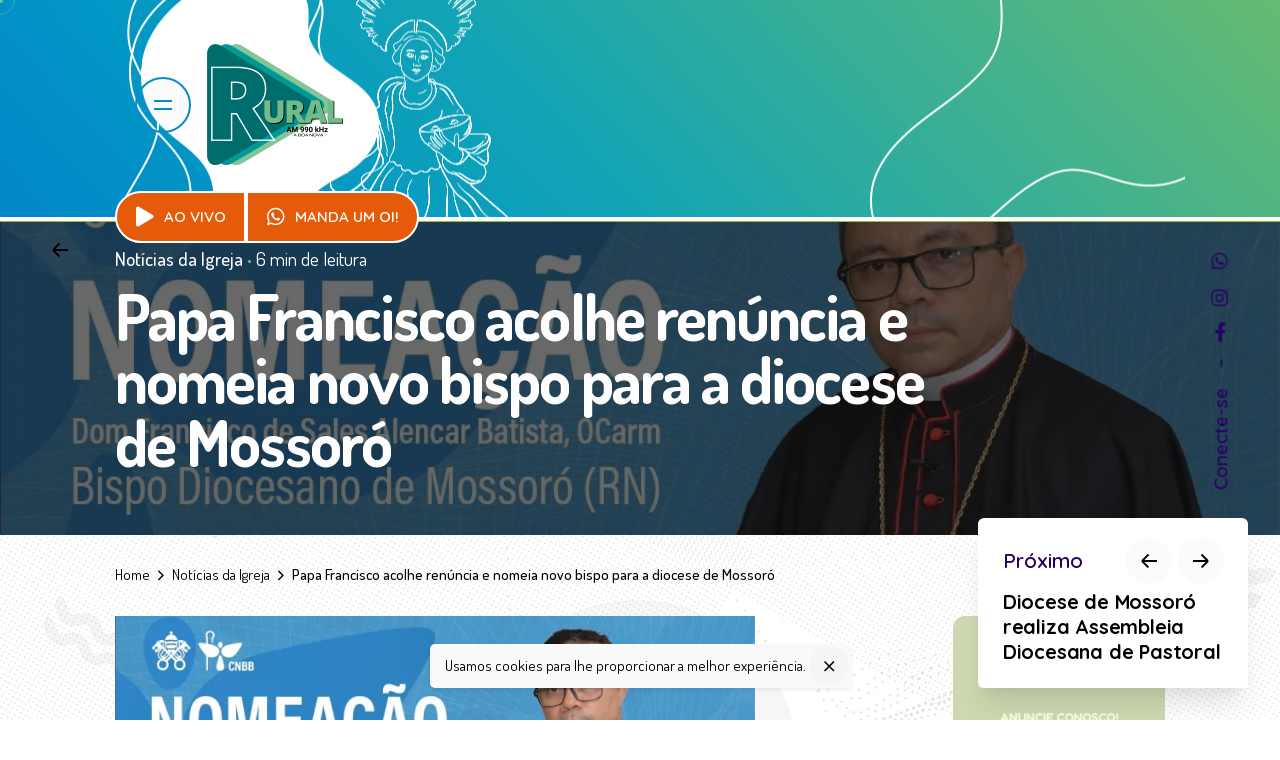

--- FILE ---
content_type: text/html; charset=UTF-8
request_url: https://ruraldemossoro.com.br/2023/11/18/papa-francisco-acolhe-renuncia-e-nomeia-novo-bispo-para-a-diocese-de-mossoro/
body_size: 25396
content:
<!DOCTYPE html>
<html lang="pt-BR">
<head>
	<meta charset="UTF-8">
	<meta name="viewport" content="width=device-width, initial-scale=1.0, maximum-scale=1, user-scalable=no">

	<meta name='robots' content='index, follow, max-image-preview:large, max-snippet:-1, max-video-preview:-1' />
<script type="text/javascript"> var epic_ad_ajax_url = "https://ruraldemossoro.com.br/?ajax-request=epic_ad";</script>            <script type="text/javascript"> var epic_news_ajax_url = 'https://ruraldemossoro.com.br/?epic-ajax-request=epic-ne'; </script>
            
	<!-- This site is optimized with the Yoast SEO plugin v16.9 - https://yoast.com/wordpress/plugins/seo/ -->
	<title>Papa Francisco acolhe renúncia e nomeia novo bispo para a diocese de Mossoró - Rural de Mossoró</title>
	<link rel="canonical" href="https://ruraldemossoro.com.br/2023/11/18/papa-francisco-acolhe-renuncia-e-nomeia-novo-bispo-para-a-diocese-de-mossoro/" />
	<meta property="og:locale" content="pt_BR" />
	<meta property="og:type" content="article" />
	<meta property="og:title" content="Papa Francisco acolhe renúncia e nomeia novo bispo para a diocese de Mossoró - Rural de Mossoró" />
	<meta property="og:description" content="O Papa Francisco acolheu nesse sábado, 18 de novembro, o pedido de..." />
	<meta property="og:url" content="https://ruraldemossoro.com.br/2023/11/18/papa-francisco-acolhe-renuncia-e-nomeia-novo-bispo-para-a-diocese-de-mossoro/" />
	<meta property="og:site_name" content="Rural de Mossoró" />
	<meta property="article:publisher" content="https://www.facebook.com/radioruraldemossoro/" />
	<meta property="article:published_time" content="2023-11-18T11:44:40+00:00" />
	<meta property="article:modified_time" content="2023-11-18T11:44:41+00:00" />
	<meta property="og:image" content="https://i2.wp.com/ruraldemossoro.com.br/wp-content/uploads/2023/11/img_1579-1.jpg?fit=1204%2C636&#038;ssl=1" />
	<meta property="og:image:width" content="1204" />
	<meta property="og:image:height" content="636" />
	<meta name="twitter:card" content="summary_large_image" />
	<meta name="twitter:label1" content="Escrito por" />
	<meta name="twitter:data1" content="Mikael Dantas" />
	<meta name="twitter:label2" content="Est. tempo de leitura" />
	<meta name="twitter:data2" content="3 minutos" />
	<script type="application/ld+json" class="yoast-schema-graph">{"@context":"https://schema.org","@graph":[{"@type":"WebSite","@id":"https://ruraldemossoro.com.br/#website","url":"https://ruraldemossoro.com.br/","name":"Rural de Mossor\u00f3","description":"AM 990 Khz","potentialAction":[{"@type":"SearchAction","target":{"@type":"EntryPoint","urlTemplate":"https://ruraldemossoro.com.br/?s={search_term_string}"},"query-input":"required name=search_term_string"}],"inLanguage":"pt-BR"},{"@type":"ImageObject","@id":"https://ruraldemossoro.com.br/2023/11/18/papa-francisco-acolhe-renuncia-e-nomeia-novo-bispo-para-a-diocese-de-mossoro/#primaryimage","inLanguage":"pt-BR","url":"https://i2.wp.com/ruraldemossoro.com.br/wp-content/uploads/2023/11/img_1579-1.jpg?fit=1204%2C636&ssl=1","contentUrl":"https://i2.wp.com/ruraldemossoro.com.br/wp-content/uploads/2023/11/img_1579-1.jpg?fit=1204%2C636&ssl=1","width":1204,"height":636},{"@type":"WebPage","@id":"https://ruraldemossoro.com.br/2023/11/18/papa-francisco-acolhe-renuncia-e-nomeia-novo-bispo-para-a-diocese-de-mossoro/#webpage","url":"https://ruraldemossoro.com.br/2023/11/18/papa-francisco-acolhe-renuncia-e-nomeia-novo-bispo-para-a-diocese-de-mossoro/","name":"Papa Francisco acolhe ren\u00fancia e nomeia novo bispo para a diocese de Mossor\u00f3 - Rural de Mossor\u00f3","isPartOf":{"@id":"https://ruraldemossoro.com.br/#website"},"primaryImageOfPage":{"@id":"https://ruraldemossoro.com.br/2023/11/18/papa-francisco-acolhe-renuncia-e-nomeia-novo-bispo-para-a-diocese-de-mossoro/#primaryimage"},"datePublished":"2023-11-18T11:44:40+00:00","dateModified":"2023-11-18T11:44:41+00:00","author":{"@id":"https://ruraldemossoro.com.br/#/schema/person/b3c84696b339a9957dceca4a3ca6e669"},"breadcrumb":{"@id":"https://ruraldemossoro.com.br/2023/11/18/papa-francisco-acolhe-renuncia-e-nomeia-novo-bispo-para-a-diocese-de-mossoro/#breadcrumb"},"inLanguage":"pt-BR","potentialAction":[{"@type":"ReadAction","target":["https://ruraldemossoro.com.br/2023/11/18/papa-francisco-acolhe-renuncia-e-nomeia-novo-bispo-para-a-diocese-de-mossoro/"]}]},{"@type":"BreadcrumbList","@id":"https://ruraldemossoro.com.br/2023/11/18/papa-francisco-acolhe-renuncia-e-nomeia-novo-bispo-para-a-diocese-de-mossoro/#breadcrumb","itemListElement":[{"@type":"ListItem","position":1,"name":"In\u00edcio","item":"https://ruraldemossoro.com.br/"},{"@type":"ListItem","position":2,"name":"Not\u00edcias","item":"https://ruraldemossoro.com.br/noticias/"},{"@type":"ListItem","position":3,"name":"Papa Francisco acolhe ren\u00fancia e nomeia novo bispo para a diocese de Mossor\u00f3"}]},{"@type":"Person","@id":"https://ruraldemossoro.com.br/#/schema/person/b3c84696b339a9957dceca4a3ca6e669","name":"Mikael Dantas","image":{"@type":"ImageObject","@id":"https://ruraldemossoro.com.br/#personlogo","inLanguage":"pt-BR","url":"https://secure.gravatar.com/avatar/c168b0b44fe4558715c8fc9db121838d16fe4f1578bb40bd41ee80d5cd11579e?s=96&d=mm&r=g","contentUrl":"https://secure.gravatar.com/avatar/c168b0b44fe4558715c8fc9db121838d16fe4f1578bb40bd41ee80d5cd11579e?s=96&d=mm&r=g","caption":"Mikael Dantas"},"url":"https://ruraldemossoro.com.br/author/mikael-dantas/"}]}</script>
	<!-- / Yoast SEO plugin. -->


<link rel='dns-prefetch' href='//i0.wp.com' />
<link rel='dns-prefetch' href='//i1.wp.com' />
<link rel='dns-prefetch' href='//i2.wp.com' />
<link rel='dns-prefetch' href='//c0.wp.com' />
<link rel="alternate" type="application/rss+xml" title="Feed para Rural de Mossoró &raquo;" href="https://ruraldemossoro.com.br/feed/" />
<link rel="alternate" title="oEmbed (JSON)" type="application/json+oembed" href="https://ruraldemossoro.com.br/wp-json/oembed/1.0/embed?url=https%3A%2F%2Fruraldemossoro.com.br%2F2023%2F11%2F18%2Fpapa-francisco-acolhe-renuncia-e-nomeia-novo-bispo-para-a-diocese-de-mossoro%2F" />
<link rel="alternate" title="oEmbed (XML)" type="text/xml+oembed" href="https://ruraldemossoro.com.br/wp-json/oembed/1.0/embed?url=https%3A%2F%2Fruraldemossoro.com.br%2F2023%2F11%2F18%2Fpapa-francisco-acolhe-renuncia-e-nomeia-novo-bispo-para-a-diocese-de-mossoro%2F&#038;format=xml" />
<style id='wp-img-auto-sizes-contain-inline-css' type='text/css'>
img:is([sizes=auto i],[sizes^="auto," i]){contain-intrinsic-size:3000px 1500px}
/*# sourceURL=wp-img-auto-sizes-contain-inline-css */
</style>
<link rel='stylesheet' id='sbi_styles-css' href='https://ruraldemossoro.com.br/wp-content/plugins/instagram-feed/css/sbi-styles.min.css?ver=6.0.4' type='text/css' media='all' />
<style id='wp-emoji-styles-inline-css' type='text/css'>

	img.wp-smiley, img.emoji {
		display: inline !important;
		border: none !important;
		box-shadow: none !important;
		height: 1em !important;
		width: 1em !important;
		margin: 0 0.07em !important;
		vertical-align: -0.1em !important;
		background: none !important;
		padding: 0 !important;
	}
/*# sourceURL=wp-emoji-styles-inline-css */
</style>
<style id='wp-block-library-inline-css' type='text/css'>
:root{--wp-block-synced-color:#7a00df;--wp-block-synced-color--rgb:122,0,223;--wp-bound-block-color:var(--wp-block-synced-color);--wp-editor-canvas-background:#ddd;--wp-admin-theme-color:#007cba;--wp-admin-theme-color--rgb:0,124,186;--wp-admin-theme-color-darker-10:#006ba1;--wp-admin-theme-color-darker-10--rgb:0,107,160.5;--wp-admin-theme-color-darker-20:#005a87;--wp-admin-theme-color-darker-20--rgb:0,90,135;--wp-admin-border-width-focus:2px}@media (min-resolution:192dpi){:root{--wp-admin-border-width-focus:1.5px}}.wp-element-button{cursor:pointer}:root .has-very-light-gray-background-color{background-color:#eee}:root .has-very-dark-gray-background-color{background-color:#313131}:root .has-very-light-gray-color{color:#eee}:root .has-very-dark-gray-color{color:#313131}:root .has-vivid-green-cyan-to-vivid-cyan-blue-gradient-background{background:linear-gradient(135deg,#00d084,#0693e3)}:root .has-purple-crush-gradient-background{background:linear-gradient(135deg,#34e2e4,#4721fb 50%,#ab1dfe)}:root .has-hazy-dawn-gradient-background{background:linear-gradient(135deg,#faaca8,#dad0ec)}:root .has-subdued-olive-gradient-background{background:linear-gradient(135deg,#fafae1,#67a671)}:root .has-atomic-cream-gradient-background{background:linear-gradient(135deg,#fdd79a,#004a59)}:root .has-nightshade-gradient-background{background:linear-gradient(135deg,#330968,#31cdcf)}:root .has-midnight-gradient-background{background:linear-gradient(135deg,#020381,#2874fc)}:root{--wp--preset--font-size--normal:16px;--wp--preset--font-size--huge:42px}.has-regular-font-size{font-size:1em}.has-larger-font-size{font-size:2.625em}.has-normal-font-size{font-size:var(--wp--preset--font-size--normal)}.has-huge-font-size{font-size:var(--wp--preset--font-size--huge)}.has-text-align-center{text-align:center}.has-text-align-left{text-align:left}.has-text-align-right{text-align:right}.has-fit-text{white-space:nowrap!important}#end-resizable-editor-section{display:none}.aligncenter{clear:both}.items-justified-left{justify-content:flex-start}.items-justified-center{justify-content:center}.items-justified-right{justify-content:flex-end}.items-justified-space-between{justify-content:space-between}.screen-reader-text{border:0;clip-path:inset(50%);height:1px;margin:-1px;overflow:hidden;padding:0;position:absolute;width:1px;word-wrap:normal!important}.screen-reader-text:focus{background-color:#ddd;clip-path:none;color:#444;display:block;font-size:1em;height:auto;left:5px;line-height:normal;padding:15px 23px 14px;text-decoration:none;top:5px;width:auto;z-index:100000}html :where(.has-border-color){border-style:solid}html :where([style*=border-top-color]){border-top-style:solid}html :where([style*=border-right-color]){border-right-style:solid}html :where([style*=border-bottom-color]){border-bottom-style:solid}html :where([style*=border-left-color]){border-left-style:solid}html :where([style*=border-width]){border-style:solid}html :where([style*=border-top-width]){border-top-style:solid}html :where([style*=border-right-width]){border-right-style:solid}html :where([style*=border-bottom-width]){border-bottom-style:solid}html :where([style*=border-left-width]){border-left-style:solid}html :where(img[class*=wp-image-]){height:auto;max-width:100%}:where(figure){margin:0 0 1em}html :where(.is-position-sticky){--wp-admin--admin-bar--position-offset:var(--wp-admin--admin-bar--height,0px)}@media screen and (max-width:600px){html :where(.is-position-sticky){--wp-admin--admin-bar--position-offset:0px}}
.has-text-align-justify{text-align:justify;}

/*# sourceURL=wp-block-library-inline-css */
</style><style id='wp-block-image-inline-css' type='text/css'>
.wp-block-image>a,.wp-block-image>figure>a{display:inline-block}.wp-block-image img{box-sizing:border-box;height:auto;max-width:100%;vertical-align:bottom}@media not (prefers-reduced-motion){.wp-block-image img.hide{visibility:hidden}.wp-block-image img.show{animation:show-content-image .4s}}.wp-block-image[style*=border-radius] img,.wp-block-image[style*=border-radius]>a{border-radius:inherit}.wp-block-image.has-custom-border img{box-sizing:border-box}.wp-block-image.aligncenter{text-align:center}.wp-block-image.alignfull>a,.wp-block-image.alignwide>a{width:100%}.wp-block-image.alignfull img,.wp-block-image.alignwide img{height:auto;width:100%}.wp-block-image .aligncenter,.wp-block-image .alignleft,.wp-block-image .alignright,.wp-block-image.aligncenter,.wp-block-image.alignleft,.wp-block-image.alignright{display:table}.wp-block-image .aligncenter>figcaption,.wp-block-image .alignleft>figcaption,.wp-block-image .alignright>figcaption,.wp-block-image.aligncenter>figcaption,.wp-block-image.alignleft>figcaption,.wp-block-image.alignright>figcaption{caption-side:bottom;display:table-caption}.wp-block-image .alignleft{float:left;margin:.5em 1em .5em 0}.wp-block-image .alignright{float:right;margin:.5em 0 .5em 1em}.wp-block-image .aligncenter{margin-left:auto;margin-right:auto}.wp-block-image :where(figcaption){margin-bottom:1em;margin-top:.5em}.wp-block-image.is-style-circle-mask img{border-radius:9999px}@supports ((-webkit-mask-image:none) or (mask-image:none)) or (-webkit-mask-image:none){.wp-block-image.is-style-circle-mask img{border-radius:0;-webkit-mask-image:url('data:image/svg+xml;utf8,<svg viewBox="0 0 100 100" xmlns="http://www.w3.org/2000/svg"><circle cx="50" cy="50" r="50"/></svg>');mask-image:url('data:image/svg+xml;utf8,<svg viewBox="0 0 100 100" xmlns="http://www.w3.org/2000/svg"><circle cx="50" cy="50" r="50"/></svg>');mask-mode:alpha;-webkit-mask-position:center;mask-position:center;-webkit-mask-repeat:no-repeat;mask-repeat:no-repeat;-webkit-mask-size:contain;mask-size:contain}}:root :where(.wp-block-image.is-style-rounded img,.wp-block-image .is-style-rounded img){border-radius:9999px}.wp-block-image figure{margin:0}.wp-lightbox-container{display:flex;flex-direction:column;position:relative}.wp-lightbox-container img{cursor:zoom-in}.wp-lightbox-container img:hover+button{opacity:1}.wp-lightbox-container button{align-items:center;backdrop-filter:blur(16px) saturate(180%);background-color:#5a5a5a40;border:none;border-radius:4px;cursor:zoom-in;display:flex;height:20px;justify-content:center;opacity:0;padding:0;position:absolute;right:16px;text-align:center;top:16px;width:20px;z-index:100}@media not (prefers-reduced-motion){.wp-lightbox-container button{transition:opacity .2s ease}}.wp-lightbox-container button:focus-visible{outline:3px auto #5a5a5a40;outline:3px auto -webkit-focus-ring-color;outline-offset:3px}.wp-lightbox-container button:hover{cursor:pointer;opacity:1}.wp-lightbox-container button:focus{opacity:1}.wp-lightbox-container button:focus,.wp-lightbox-container button:hover,.wp-lightbox-container button:not(:hover):not(:active):not(.has-background){background-color:#5a5a5a40;border:none}.wp-lightbox-overlay{box-sizing:border-box;cursor:zoom-out;height:100vh;left:0;overflow:hidden;position:fixed;top:0;visibility:hidden;width:100%;z-index:100000}.wp-lightbox-overlay .close-button{align-items:center;cursor:pointer;display:flex;justify-content:center;min-height:40px;min-width:40px;padding:0;position:absolute;right:calc(env(safe-area-inset-right) + 16px);top:calc(env(safe-area-inset-top) + 16px);z-index:5000000}.wp-lightbox-overlay .close-button:focus,.wp-lightbox-overlay .close-button:hover,.wp-lightbox-overlay .close-button:not(:hover):not(:active):not(.has-background){background:none;border:none}.wp-lightbox-overlay .lightbox-image-container{height:var(--wp--lightbox-container-height);left:50%;overflow:hidden;position:absolute;top:50%;transform:translate(-50%,-50%);transform-origin:top left;width:var(--wp--lightbox-container-width);z-index:9999999999}.wp-lightbox-overlay .wp-block-image{align-items:center;box-sizing:border-box;display:flex;height:100%;justify-content:center;margin:0;position:relative;transform-origin:0 0;width:100%;z-index:3000000}.wp-lightbox-overlay .wp-block-image img{height:var(--wp--lightbox-image-height);min-height:var(--wp--lightbox-image-height);min-width:var(--wp--lightbox-image-width);width:var(--wp--lightbox-image-width)}.wp-lightbox-overlay .wp-block-image figcaption{display:none}.wp-lightbox-overlay button{background:none;border:none}.wp-lightbox-overlay .scrim{background-color:#fff;height:100%;opacity:.9;position:absolute;width:100%;z-index:2000000}.wp-lightbox-overlay.active{visibility:visible}@media not (prefers-reduced-motion){.wp-lightbox-overlay.active{animation:turn-on-visibility .25s both}.wp-lightbox-overlay.active img{animation:turn-on-visibility .35s both}.wp-lightbox-overlay.show-closing-animation:not(.active){animation:turn-off-visibility .35s both}.wp-lightbox-overlay.show-closing-animation:not(.active) img{animation:turn-off-visibility .25s both}.wp-lightbox-overlay.zoom.active{animation:none;opacity:1;visibility:visible}.wp-lightbox-overlay.zoom.active .lightbox-image-container{animation:lightbox-zoom-in .4s}.wp-lightbox-overlay.zoom.active .lightbox-image-container img{animation:none}.wp-lightbox-overlay.zoom.active .scrim{animation:turn-on-visibility .4s forwards}.wp-lightbox-overlay.zoom.show-closing-animation:not(.active){animation:none}.wp-lightbox-overlay.zoom.show-closing-animation:not(.active) .lightbox-image-container{animation:lightbox-zoom-out .4s}.wp-lightbox-overlay.zoom.show-closing-animation:not(.active) .lightbox-image-container img{animation:none}.wp-lightbox-overlay.zoom.show-closing-animation:not(.active) .scrim{animation:turn-off-visibility .4s forwards}}@keyframes show-content-image{0%{visibility:hidden}99%{visibility:hidden}to{visibility:visible}}@keyframes turn-on-visibility{0%{opacity:0}to{opacity:1}}@keyframes turn-off-visibility{0%{opacity:1;visibility:visible}99%{opacity:0;visibility:visible}to{opacity:0;visibility:hidden}}@keyframes lightbox-zoom-in{0%{transform:translate(calc((-100vw + var(--wp--lightbox-scrollbar-width))/2 + var(--wp--lightbox-initial-left-position)),calc(-50vh + var(--wp--lightbox-initial-top-position))) scale(var(--wp--lightbox-scale))}to{transform:translate(-50%,-50%) scale(1)}}@keyframes lightbox-zoom-out{0%{transform:translate(-50%,-50%) scale(1);visibility:visible}99%{visibility:visible}to{transform:translate(calc((-100vw + var(--wp--lightbox-scrollbar-width))/2 + var(--wp--lightbox-initial-left-position)),calc(-50vh + var(--wp--lightbox-initial-top-position))) scale(var(--wp--lightbox-scale));visibility:hidden}}
/*# sourceURL=https://c0.wp.com/c/6.9/wp-includes/blocks/image/style.min.css */
</style>
<style id='wp-block-image-theme-inline-css' type='text/css'>
:root :where(.wp-block-image figcaption){color:#555;font-size:13px;text-align:center}.is-dark-theme :root :where(.wp-block-image figcaption){color:#ffffffa6}.wp-block-image{margin:0 0 1em}
/*# sourceURL=https://c0.wp.com/c/6.9/wp-includes/blocks/image/theme.min.css */
</style>
<style id='global-styles-inline-css' type='text/css'>
:root{--wp--preset--aspect-ratio--square: 1;--wp--preset--aspect-ratio--4-3: 4/3;--wp--preset--aspect-ratio--3-4: 3/4;--wp--preset--aspect-ratio--3-2: 3/2;--wp--preset--aspect-ratio--2-3: 2/3;--wp--preset--aspect-ratio--16-9: 16/9;--wp--preset--aspect-ratio--9-16: 9/16;--wp--preset--color--black: #000000;--wp--preset--color--cyan-bluish-gray: #abb8c3;--wp--preset--color--white: #ffffff;--wp--preset--color--pale-pink: #f78da7;--wp--preset--color--vivid-red: #cf2e2e;--wp--preset--color--luminous-vivid-orange: #ff6900;--wp--preset--color--luminous-vivid-amber: #fcb900;--wp--preset--color--light-green-cyan: #7bdcb5;--wp--preset--color--vivid-green-cyan: #00d084;--wp--preset--color--pale-cyan-blue: #8ed1fc;--wp--preset--color--vivid-cyan-blue: #0693e3;--wp--preset--color--vivid-purple: #9b51e0;--wp--preset--color--brand-color: #78c38e;--wp--preset--color--beige-dark: #A1824F;--wp--preset--color--dark-strong: #24262B;--wp--preset--color--dark-light: #32353C;--wp--preset--color--grey-strong: #838998;--wp--preset--gradient--vivid-cyan-blue-to-vivid-purple: linear-gradient(135deg,rgb(6,147,227) 0%,rgb(155,81,224) 100%);--wp--preset--gradient--light-green-cyan-to-vivid-green-cyan: linear-gradient(135deg,rgb(122,220,180) 0%,rgb(0,208,130) 100%);--wp--preset--gradient--luminous-vivid-amber-to-luminous-vivid-orange: linear-gradient(135deg,rgb(252,185,0) 0%,rgb(255,105,0) 100%);--wp--preset--gradient--luminous-vivid-orange-to-vivid-red: linear-gradient(135deg,rgb(255,105,0) 0%,rgb(207,46,46) 100%);--wp--preset--gradient--very-light-gray-to-cyan-bluish-gray: linear-gradient(135deg,rgb(238,238,238) 0%,rgb(169,184,195) 100%);--wp--preset--gradient--cool-to-warm-spectrum: linear-gradient(135deg,rgb(74,234,220) 0%,rgb(151,120,209) 20%,rgb(207,42,186) 40%,rgb(238,44,130) 60%,rgb(251,105,98) 80%,rgb(254,248,76) 100%);--wp--preset--gradient--blush-light-purple: linear-gradient(135deg,rgb(255,206,236) 0%,rgb(152,150,240) 100%);--wp--preset--gradient--blush-bordeaux: linear-gradient(135deg,rgb(254,205,165) 0%,rgb(254,45,45) 50%,rgb(107,0,62) 100%);--wp--preset--gradient--luminous-dusk: linear-gradient(135deg,rgb(255,203,112) 0%,rgb(199,81,192) 50%,rgb(65,88,208) 100%);--wp--preset--gradient--pale-ocean: linear-gradient(135deg,rgb(255,245,203) 0%,rgb(182,227,212) 50%,rgb(51,167,181) 100%);--wp--preset--gradient--electric-grass: linear-gradient(135deg,rgb(202,248,128) 0%,rgb(113,206,126) 100%);--wp--preset--gradient--midnight: linear-gradient(135deg,rgb(2,3,129) 0%,rgb(40,116,252) 100%);--wp--preset--font-size--small: 14px;--wp--preset--font-size--medium: 20px;--wp--preset--font-size--large: 17px;--wp--preset--font-size--x-large: 42px;--wp--preset--font-size--extra-small: 13px;--wp--preset--font-size--normal: 15px;--wp--preset--font-size--larger: 20px;--wp--preset--spacing--20: 0.44rem;--wp--preset--spacing--30: 0.67rem;--wp--preset--spacing--40: 1rem;--wp--preset--spacing--50: 1.5rem;--wp--preset--spacing--60: 2.25rem;--wp--preset--spacing--70: 3.38rem;--wp--preset--spacing--80: 5.06rem;--wp--preset--shadow--natural: 6px 6px 9px rgba(0, 0, 0, 0.2);--wp--preset--shadow--deep: 12px 12px 50px rgba(0, 0, 0, 0.4);--wp--preset--shadow--sharp: 6px 6px 0px rgba(0, 0, 0, 0.2);--wp--preset--shadow--outlined: 6px 6px 0px -3px rgb(255, 255, 255), 6px 6px rgb(0, 0, 0);--wp--preset--shadow--crisp: 6px 6px 0px rgb(0, 0, 0);}:where(.is-layout-flex){gap: 0.5em;}:where(.is-layout-grid){gap: 0.5em;}body .is-layout-flex{display: flex;}.is-layout-flex{flex-wrap: wrap;align-items: center;}.is-layout-flex > :is(*, div){margin: 0;}body .is-layout-grid{display: grid;}.is-layout-grid > :is(*, div){margin: 0;}:where(.wp-block-columns.is-layout-flex){gap: 2em;}:where(.wp-block-columns.is-layout-grid){gap: 2em;}:where(.wp-block-post-template.is-layout-flex){gap: 1.25em;}:where(.wp-block-post-template.is-layout-grid){gap: 1.25em;}.has-black-color{color: var(--wp--preset--color--black) !important;}.has-cyan-bluish-gray-color{color: var(--wp--preset--color--cyan-bluish-gray) !important;}.has-white-color{color: var(--wp--preset--color--white) !important;}.has-pale-pink-color{color: var(--wp--preset--color--pale-pink) !important;}.has-vivid-red-color{color: var(--wp--preset--color--vivid-red) !important;}.has-luminous-vivid-orange-color{color: var(--wp--preset--color--luminous-vivid-orange) !important;}.has-luminous-vivid-amber-color{color: var(--wp--preset--color--luminous-vivid-amber) !important;}.has-light-green-cyan-color{color: var(--wp--preset--color--light-green-cyan) !important;}.has-vivid-green-cyan-color{color: var(--wp--preset--color--vivid-green-cyan) !important;}.has-pale-cyan-blue-color{color: var(--wp--preset--color--pale-cyan-blue) !important;}.has-vivid-cyan-blue-color{color: var(--wp--preset--color--vivid-cyan-blue) !important;}.has-vivid-purple-color{color: var(--wp--preset--color--vivid-purple) !important;}.has-black-background-color{background-color: var(--wp--preset--color--black) !important;}.has-cyan-bluish-gray-background-color{background-color: var(--wp--preset--color--cyan-bluish-gray) !important;}.has-white-background-color{background-color: var(--wp--preset--color--white) !important;}.has-pale-pink-background-color{background-color: var(--wp--preset--color--pale-pink) !important;}.has-vivid-red-background-color{background-color: var(--wp--preset--color--vivid-red) !important;}.has-luminous-vivid-orange-background-color{background-color: var(--wp--preset--color--luminous-vivid-orange) !important;}.has-luminous-vivid-amber-background-color{background-color: var(--wp--preset--color--luminous-vivid-amber) !important;}.has-light-green-cyan-background-color{background-color: var(--wp--preset--color--light-green-cyan) !important;}.has-vivid-green-cyan-background-color{background-color: var(--wp--preset--color--vivid-green-cyan) !important;}.has-pale-cyan-blue-background-color{background-color: var(--wp--preset--color--pale-cyan-blue) !important;}.has-vivid-cyan-blue-background-color{background-color: var(--wp--preset--color--vivid-cyan-blue) !important;}.has-vivid-purple-background-color{background-color: var(--wp--preset--color--vivid-purple) !important;}.has-black-border-color{border-color: var(--wp--preset--color--black) !important;}.has-cyan-bluish-gray-border-color{border-color: var(--wp--preset--color--cyan-bluish-gray) !important;}.has-white-border-color{border-color: var(--wp--preset--color--white) !important;}.has-pale-pink-border-color{border-color: var(--wp--preset--color--pale-pink) !important;}.has-vivid-red-border-color{border-color: var(--wp--preset--color--vivid-red) !important;}.has-luminous-vivid-orange-border-color{border-color: var(--wp--preset--color--luminous-vivid-orange) !important;}.has-luminous-vivid-amber-border-color{border-color: var(--wp--preset--color--luminous-vivid-amber) !important;}.has-light-green-cyan-border-color{border-color: var(--wp--preset--color--light-green-cyan) !important;}.has-vivid-green-cyan-border-color{border-color: var(--wp--preset--color--vivid-green-cyan) !important;}.has-pale-cyan-blue-border-color{border-color: var(--wp--preset--color--pale-cyan-blue) !important;}.has-vivid-cyan-blue-border-color{border-color: var(--wp--preset--color--vivid-cyan-blue) !important;}.has-vivid-purple-border-color{border-color: var(--wp--preset--color--vivid-purple) !important;}.has-vivid-cyan-blue-to-vivid-purple-gradient-background{background: var(--wp--preset--gradient--vivid-cyan-blue-to-vivid-purple) !important;}.has-light-green-cyan-to-vivid-green-cyan-gradient-background{background: var(--wp--preset--gradient--light-green-cyan-to-vivid-green-cyan) !important;}.has-luminous-vivid-amber-to-luminous-vivid-orange-gradient-background{background: var(--wp--preset--gradient--luminous-vivid-amber-to-luminous-vivid-orange) !important;}.has-luminous-vivid-orange-to-vivid-red-gradient-background{background: var(--wp--preset--gradient--luminous-vivid-orange-to-vivid-red) !important;}.has-very-light-gray-to-cyan-bluish-gray-gradient-background{background: var(--wp--preset--gradient--very-light-gray-to-cyan-bluish-gray) !important;}.has-cool-to-warm-spectrum-gradient-background{background: var(--wp--preset--gradient--cool-to-warm-spectrum) !important;}.has-blush-light-purple-gradient-background{background: var(--wp--preset--gradient--blush-light-purple) !important;}.has-blush-bordeaux-gradient-background{background: var(--wp--preset--gradient--blush-bordeaux) !important;}.has-luminous-dusk-gradient-background{background: var(--wp--preset--gradient--luminous-dusk) !important;}.has-pale-ocean-gradient-background{background: var(--wp--preset--gradient--pale-ocean) !important;}.has-electric-grass-gradient-background{background: var(--wp--preset--gradient--electric-grass) !important;}.has-midnight-gradient-background{background: var(--wp--preset--gradient--midnight) !important;}.has-small-font-size{font-size: var(--wp--preset--font-size--small) !important;}.has-medium-font-size{font-size: var(--wp--preset--font-size--medium) !important;}.has-large-font-size{font-size: var(--wp--preset--font-size--large) !important;}.has-x-large-font-size{font-size: var(--wp--preset--font-size--x-large) !important;}
/*# sourceURL=global-styles-inline-css */
</style>

<style id='classic-theme-styles-inline-css' type='text/css'>
/*! This file is auto-generated */
.wp-block-button__link{color:#fff;background-color:#32373c;border-radius:9999px;box-shadow:none;text-decoration:none;padding:calc(.667em + 2px) calc(1.333em + 2px);font-size:1.125em}.wp-block-file__button{background:#32373c;color:#fff;text-decoration:none}
/*# sourceURL=/wp-includes/css/classic-themes.min.css */
</style>
<link rel='stylesheet' id='contact-form-7-css' href='https://ruraldemossoro.com.br/wp-content/plugins/contact-form-7/includes/css/styles.css?ver=5.5.6' type='text/css' media='all' />
<link rel='stylesheet' id='epic-ad-style-css' href='https://ruraldemossoro.com.br/wp-content/plugins/epic-ad/assets/css/style.css?ver=1.0.0' type='text/css' media='all' />
<link rel='stylesheet' id='rs-plugin-settings-css' href='https://ruraldemossoro.com.br/wp-content/plugins/slider-revolution/public/assets/css/rs6.css?ver=6.4.6' type='text/css' media='all' />
<style id='rs-plugin-settings-inline-css' type='text/css'>
#rs-demo-id {}
/*# sourceURL=rs-plugin-settings-inline-css */
</style>
<link rel='stylesheet' id='ohio-style-css' href='https://ruraldemossoro.com.br/wp-content/themes/tuzko/style.css?ver=2.3.1' type='text/css' media='all' />
<style id='ohio-style-inline-css' type='text/css'>
.brand-color,.brand-color-i,.brand-color-hover-i:hover,.brand-color-hover:hover,.has-brand-color-color,.is-style-outline .has-brand-color-color,a:hover,.nav .nav-item.active-main-item > a,.nav .nav-item.active > a,.nav .current-menu-ancestor > a,.nav .current-menu-item > a,.hamburger-nav .menu li.current-menu-ancestor > a > span,.hamburger-nav .menu li.current-menu-item > a > span,.blog-grid:not(.blog-grid-type-2):not(.blog-grid-type-4):hover h3 a,.portfolio-item.grid-2:hover h4.title,.fullscreen-nav li a:hover,.socialbar.inline a:hover,.gallery .expand .ion:hover,.close .ion:hover,.accordionItem_title:hover,.tab .tabNav_link:hover,.widget .socialbar a:hover,.social-bar .socialbar a:hover,.share-bar .links a:hover,.widget_shopping_cart_content .buttons a.button:first-child:hover,span.page-numbers.current,a.page-numbers:hover,.comment-content a,.page-headline .subtitle b:before,nav.pagination li .page-numbers.active,.woocommerce .woo-my-nav li.is-active a,.portfolio-sorting li a.active,.widget_nav_menu .current-menu-item > a,.widget_pages .current-menu-item > a,.portfolio-item-fullscreen .portfolio-details-date:before,.btn.btn-link:hover,.blog-grid-content .category-holder:after,.clb-page-headline .post-meta-estimate:before,.comments-area .comment-date-and-time:after,.post .entry-content a:not(.wp-block-button__link),.project-page-content .date:before,.pagination li .btn.active,.pagination li .btn.current,.pagination li .page-numbers.active,.pagination li .page-numbers.current,.category-holder:not(.no-divider):after,.inline-divider:after,.hamburger-nav .menu .nav-item:hover > a.menu-link .ion,.hamburger-nav .menu .nav-item .visible > a.menu-link .ion,.hamburger-nav .menu .nav-item.active > a.menu-link .ion,.hamburger-nav .menu .sub-nav-item:hover > a.menu-link .ion,.hamburger-nav .menu .sub-nav-item .visible > a.menu-link .ion,.hamburger-nav .menu .sub-nav-item.active > a.menu-link .ion,.widgets a,.widgets a *:not(.fab),.pricing:hover .pricing_price_title,.btn-link:focus, a.btn-link:focus,.btn-link:active, a.btn-link:active,.pricing_list_item .ion,a.highlighted,.woocommerce .woocommerce-privacy-policy-text a,.blog-grid-type-6 .category-holder a.category{color:#78c38e;}.brand-border-color,.brand-border-color-hover,.has-brand-color-background-color,.is-style-outline .has-brand-color-color,.wp-block-button__link:hover,.custom-cursor .circle-cursor--outer,.btn-brand, .btn:not(.btn-link):hover,.btn-brand:active, .btn:not(.btn-link):active,.btn-brand:focus, .btn:not(.btn-link):focus,a.button:hover,button.button:hover,.pricing:hover .btn.btn-brand{border-color:#78c38e;}.brand-bg-color,.brand-bg-color-after,.brand-bg-color-before,.brand-bg-color-hover,.brand-bg-color-i,.brand-bg-color-hover-i,.btn-brand:not(.btn-outline),.has-brand-color-background-color,a.brand-bg-color,.wp-block-button__link:hover,.widget_price_filter .ui-slider-range,.widget_price_filter .ui-slider-handle:after,.nav .nav-item:before,.nav .nav-item.current-menu-item:before,.widget_calendar caption,.tag:not(.tag-portfolio):hover,.page-headline .tags .tag,.radio input:checked + .input:after,.menu-list-details .tag,.custom-cursor .circle-cursor--inner,.custom-cursor .circle-cursor--inner.cursor-link-hover,.btn-round:before,.btn:not(.btn-link):hover,.btn:not(.btn-link):active,.btn:not(.btn-link):focus,button.button:not(.btn-link):hover,a.button:not(.btn-link):hover,.btn.btn-flat:hover,.btn.btn-flat:focus,.btn.btn-outline:hover,nav.pagination li .btn.active:hover,.tag:not(body):hover,.tag-cloud-link:hover,.pricing_price_time:hover,.pricing:hover .btn.btn-brand{background-color:#78c38e;}.header:not(.-sticky):not(.-mobile) .menu > li > a,.header:not(.-sticky):not(.-mobile) .branding,.header:not(.-sticky):not(.-mobile) .menu-optional .cart-total,.header:not(.-sticky):not(.-mobile) .menu-optional > li > a,.header:not(.-sticky) .btn-round{color:#341d74;}.hamburger-nav{background-color:#009599;}.header,.header:not(.-mobile).header-5,.header:not(.-mobile).header-6,.header:not(.-mobile).header-7{border:none;}.header.-sticky{border:none;}#masthead .btn-optional{background-color:#dd9933;border-color:#dd9933;color:#ffffff;}.clb-page-headline .bg-image{background-color:rgba(10,10,10,0.47);background-image:url('https://i2.wp.com/ruraldemossoro.com.br/wp-content/uploads/2023/11/img_1579-1.jpg?fit=1204%2C636&#038;ssl=1');background-size:cover;background-position:center top;background-repeat:no-repeat;}.clb-page-headline::after{background-color:rgba(10,10,10,0.61);}.clb-page-headline .clb-title{font-family:'Dosis', sans-serif;color:#ffffff;}.clb-page-headline .clb-post-meta,.clb-page-headline .post-meta{color:#ffffff;}.site-content,.clb-page-headline:before{background-image:url('https://ruraldemossoro.com.br/wp-content/uploads/2021/06/bg.jpg');background-size:auto;background-position:center top;background-repeat:repeat-x;}.page-container,.elementor .elementor-section.elementor-section-boxed > .elementor-container{max-width:1300px}.header-wrap.page-container{max-width:1300px}.site-footer .page-container{max-width:1300px}.clb-subscribe-img{background-image:url('https://i0.wp.com/ruraldemossoro.com.br/wp-content/uploads/2019/10/oh__img116.jpg?fit=640%2C800&ssl=1');background-size:cover;background-position:center center;background-repeat:no-repeat;}.site-footer{background-color:#009599;color:#9df5f0;}.site-footer,.site-footer .widgets a,.site-footer .btn-flat{color:#9df5f0;}.site-footer .widget-title{color:#ffffff;}.site-footer .site-info{background-color:#ffffff;color:#006e6e;}body{font-family:'Dosis', sans-serif;font-size:19px;color:#000000;}{font-family:'Quicksand', sans-serif;}h1,h2,h3,h4,h5,h6,.box-count,.font-titles,.hamburger-nav .menu,.header.-mobile .nav .nav-item,.btn, .button, a.button, input[type="submit"], a.btn-link,.widget_shopping_cart_content .mini-cart-description .mini-cart-item-title > a,.woo-c_product_name > a:not(.woo-c_product_category),.socialbar.inline a,.vc_row .vc-bg-side-text,.counter-box-count{font-family:'Quicksand', sans-serif;color:#270063;}.countdown-box .box-time .box-count,.chart-box-pie-content{font-family:'Quicksand', sans-serif;color:#270063;}.countdown-box .box-time .box-count,.chart-box-pie-content{font-family:'Quicksand', sans-serif;color:#270063;}.countdown-box .box-time .box-count,.chart-box-pie-content{font-family:'Quicksand', sans-serif;}.portfolio-item h4,.portfolio-item h4.title,.portfolio-item h4 a,.portfolio-item-2 h4,.portfolio-item-2 h4.title,.portfolio-item-2 h4 a{font-family:'Quicksand', sans-serif;color:#270063;font-size:inherit;line-height:inherit;}.blog-item h3.title{font-family:'Quicksand', sans-serif;color:#270063;line-height:initial;}.blog-item h3.title a{font-size:initial;}.portfolio-item-2 h4{font-family:'Quicksand', sans-serif;}p.subtitle,.subtitle-font,.heading .subtitle{font-family:'Fredoka One', sans-serif;color:#f39a8b;}{font-family:'Fredoka One', sans-serif;color:#f39a8b;}.portfolio-item .subtitle-font,.woocommerce ul.products li.product .subtitle-font.category,.woocommerce ul.products li.product .subtitle-font.category > a{font-family:'Fredoka One', sans-serif;color:#f39a8b;font-size:inherit;line-height:inherit;}.contact-form.classic input::-webkit-input-placeholder,.contact-form.classic textarea::-webkit-input-placeholder,input.classic::-webkit-input-placeholder,input.classic::-moz-placeholder{font-family:'Fredoka One', sans-serif;color:#f39a8b;}.contact-form.classic input::-moz-placeholder,.contact-form.classic textarea::-moz-placeholder{font-family:'Fredoka One', sans-serif;color:#f39a8b;}input.classic:-ms-input-placeholder,.contact-form.classic input:-ms-input-placeholder,.contact-form.classic textarea:-ms-input-placeholder{font-family:'Fredoka One', sans-serif;color:#f39a8b;}#main .post .entry-content h1.page-title,#main .post .entry-content h2.page-title,#main .post .entry-content h3.page-title,#main .post .entry-content h4.page-title,#main .post .entry-content h5.page-title{font-family:'Dosis', sans-serif;color:#ffffff;}@media only screen and (max-width: 1006px) {.anuncio-topo{display:none !important;}}.hamburger-nav .menu{width: 100% !important;}.ohio-slider-sc .sk-preloader{z-index:-1;}.sticky-nav{box-shadow: rgba(0, 0, 0, 0.1) 0px 20px 25px -5px, rgba(0, 0, 0, 0.04) 0px 10px 10px -5px;}.jp-audio-stream{ float:left; }.fechar{ float:left;    margin-top: 5px;margin-right: -38px; }.player{background-color: #f9f9f9;-webkit-border-radius: 5px;border-radius: 5px;margin: 0;padding: 10px 60px 10px 18px;min-height: 56px;display: -webkit-box;display: -webkit-flex;display: -ms-flexbox;display: flex;-webkit-box-align: center;-webkit-align-items: center;-ms-flex-align: center;align-items: center;border: none;text-align: left;position: relative;color: rgba(0, 0, 0, 0.7);}.player.fixed {position: fixed;left: 4.4vh;bottom: 4.4vh;z-index: 50;}.message-box .fechar {position: absolute;top: 50%;-webkit-transform: translateY(-50%);-ms-transform: translateY(-50%);transform: translateY(-50%);right: 8px;}.clb-post-holder{ display:none !important; }.jeg_heroblock .jeg_post_category a.category-esporte{background: #98c130 !important;}.jeg_heroblock .jeg_post_category a.category-saude{background: #4ebecf !important;}.jeg_heroblock .jeg_post_category a.category-policia{background: #d6481d !important;}.jeg_heroblock .jeg_post_category a.category-economia{background: #358548 !important;}.jeg_heroblock .jeg_post_category a.category-entretenimento{background: #644ecf !important;}.jeg_heroblock .jeg_post_category a.category-educacao{background: #387eff !important;}.jeg_heroblock .jeg_post_category a.category-noticias-da-igreja{background: #644ecf !important;}.clb-page-headline{margin-top:119px;}#masthead{background: rgb(2,133,199) !important;background: linear-gradient(47deg, rgba(2,133,199,1) 0%, rgba(2,151,198,1) 20%, rgba(18,164,181,1) 43%, rgba(102,187,113,1) 100%) !important;border-bottom: 1px solid #98c130;}.header:after{border-bottom: 4px solid #fff;display: block;}.header .btn-round-light .ion, .header .btn-round-light i {border: #028ec6 2px solid !important;color: #028ec6 !important;}.botao .btn{background-color: #e55b0a;border:2px solid #fff;}.bt1 .btn{border-radius: 40px 0px 0px 40px !important;}.bt2 .btn{border-radius: 0px 40px 40px 0px !important;}.botao{float:left;font-size: 15px;}.botao:after{clear:both;display:block;}.header-wrap{background: url(https://ruraldemossoro.com.br/wp-content/uploads/2021/06/bgtopo-2.png) no-repeat center center;}.left-part{background: url(https://ruraldemossoro.com.br/wp-content/uploads/2021/06/bglogo.png) no-repeat center center;padding: 44px 20px 52px 20px;width:267px;}.jeg_heroblock .jeg_block_container{border-radius:20px;}.jeg_heroblock .jeg_post_category a{margin-bottom: 12px !important;padding: 5px 8px !important;border-radius: 24px;}.site-footer{border-top: 20px solid #006e6e;} @media screen and (min-width:1025px){.header .branding .logo img, .header .branding .mobile-logo img, .header .branding .fixed-mobile-logo img, .header .branding .for-onepage img{max-height:136px;}.destaque2{margin-top:-40px;}} @media screen and (min-width:769px) and (max-width:1024px){.header .branding .logo img, .header .branding .mobile-logo img, .header .branding .fixed-mobile-logo img, .header .branding .for-onepage img{max-height:136px;}.destaque2{margin-top:-40px;}/*.hamburger-nav .menu .nav-item a span, .hamburger-nav .menu li.current-menu-item > a > span, .hamburger-nav .copyright a, .hamburger-nav .copyright{font-size:19px;}*/} @media screen and (max-width:768px){.header .branding .logo img, .header .branding .mobile-logo img, .header .branding .fixed-mobile-logo img, .header .branding .for-onepage img{max-height:136px;}.header-wrap{min-height:214px;background: url(https://ruraldemossoro.com.br/wp-content/uploads/2021/06/bgtopo-2.png) no-repeat -64px center;}.clb-page-headline{margin-top:119px;}.destaque2{margin-top:-25px;margin-bottom:-40px;}}
/*# sourceURL=ohio-style-inline-css */
</style>
<link rel='stylesheet' id='epic-icon-css' href='https://ruraldemossoro.com.br/wp-content/plugins/epic-news-element/assets/fonts/jegicon/jegicon.css?ver=6.9' type='text/css' media='all' />
<link rel='stylesheet' id='font-awesome-css' href='https://ruraldemossoro.com.br/wp-content/plugins/epic-news-element/assets/fonts/font-awesome/font-awesome.css?ver=6.9' type='text/css' media='all' />
<link rel='stylesheet' id='epic-style-css' href='https://ruraldemossoro.com.br/wp-content/plugins/epic-news-element/assets/css/style.min.css?ver=6.9' type='text/css' media='all' />
<link rel='stylesheet' id='wp-block-paragraph-css' href='https://c0.wp.com/c/6.9/wp-includes/blocks/paragraph/style.min.css' type='text/css' media='all' />
<link rel='stylesheet' id='wp-block-heading-css' href='https://c0.wp.com/c/6.9/wp-includes/blocks/heading/style.min.css' type='text/css' media='all' />
<link rel='stylesheet' id='wp-block-quote-css' href='https://c0.wp.com/c/6.9/wp-includes/blocks/quote/style.min.css' type='text/css' media='all' />
<link rel='stylesheet' id='wp-block-quote-theme-css' href='https://c0.wp.com/c/6.9/wp-includes/blocks/quote/theme.min.css' type='text/css' media='all' />
<link rel='stylesheet' id='social-logos-css' href='https://c0.wp.com/p/jetpack/9.9.3/_inc/social-logos/social-logos.min.css' type='text/css' media='all' />
<link rel='stylesheet' id='jetpack_css-css' href='https://c0.wp.com/p/jetpack/9.9.3/css/jetpack.css' type='text/css' media='all' />
<script type="text/javascript" src="https://c0.wp.com/c/6.9/wp-includes/js/jquery/jquery.min.js" id="jquery-core-js"></script>
<script type="text/javascript" src="https://c0.wp.com/c/6.9/wp-includes/js/jquery/jquery-migrate.min.js" id="jquery-migrate-js"></script>
<link rel="EditURI" type="application/rsd+xml" title="RSD" href="https://ruraldemossoro.com.br/xmlrpc.php?rsd" />
<meta name="generator" content="WordPress 6.9" />
<link rel='shortlink' href='https://ruraldemossoro.com.br/?p=37702' />
<style type='text/css'>img#wpstats{display:none}</style>
		<meta name="generator" content="Powered by WPBakery Page Builder - drag and drop page builder for WordPress."/>
<meta name="generator" content="Powered by Slider Revolution 6.4.6 - responsive, Mobile-Friendly Slider Plugin for WordPress with comfortable drag and drop interface." />
<link rel="icon" href="https://i0.wp.com/ruraldemossoro.com.br/wp-content/uploads/2021/06/logorural2.png?fit=32%2C28&#038;ssl=1" sizes="32x32" />
<link rel="icon" href="https://i0.wp.com/ruraldemossoro.com.br/wp-content/uploads/2021/06/logorural2.png?fit=192%2C171&#038;ssl=1" sizes="192x192" />
<link rel="apple-touch-icon" href="https://i0.wp.com/ruraldemossoro.com.br/wp-content/uploads/2021/06/logorural2.png?fit=180%2C160&#038;ssl=1" />
<meta name="msapplication-TileImage" content="https://i0.wp.com/ruraldemossoro.com.br/wp-content/uploads/2021/06/logorural2.png?fit=270%2C240&#038;ssl=1" />
<style id="jeg_dynamic_css" type="text/css" data-type="jeg_custom-css">.jeg_heroblock .jeg_post_category a.category-sem-categoria,
                    .jeg_thumb .jeg_post_category a.category-sem-categoria,
                    .jeg_pl_lg_box .jeg_post_category a.category-sem-categoria,
                    .jeg_pl_md_box .jeg_post_category a.category-sem-categoria,
                    .jeg_postblock_carousel_2 .jeg_post_category a.category-sem-categoria,
                    .jeg_slide_caption .jeg_post_category a.category-sem-categoria { 
                        background-color: #8224e3; 
                        border-color: #8224e3; 
                        color: #ffffff; 
                    }.jeg_heroblock .jeg_post_category a.category-podcasts,
                    .jeg_thumb .jeg_post_category a.category-podcasts,
                    .jeg_pl_lg_box .jeg_post_category a.category-podcasts,
                    .jeg_pl_md_box .jeg_post_category a.category-podcasts,
                    .jeg_postblock_carousel_2 .jeg_post_category a.category-podcasts,
                    .jeg_slide_caption .jeg_post_category a.category-podcasts { 
                        background-color: #358548; 
                        border-color: #358548; 
                        color: #ffffff; 
                    }.jeg_heroblock .jeg_post_category a.category-politica,
                    .jeg_thumb .jeg_post_category a.category-politica,
                    .jeg_pl_lg_box .jeg_post_category a.category-politica,
                    .jeg_pl_md_box .jeg_post_category a.category-politica,
                    .jeg_postblock_carousel_2 .jeg_post_category a.category-politica,
                    .jeg_slide_caption .jeg_post_category a.category-politica { 
                        background-color: #cead12; 
                        border-color: #cead12; 
                        color: #ffffff; 
                    }.jeg_heroblock .jeg_post_category a.category-economia,
                    .jeg_thumb .jeg_post_category a.category-economia,
                    .jeg_pl_lg_box .jeg_post_category a.category-economia,
                    .jeg_pl_md_box .jeg_post_category a.category-economia,
                    .jeg_postblock_carousel_2 .jeg_post_category a.category-economia,
                    .jeg_slide_caption .jeg_post_category a.category-economia { 
                        background-color: #358548; 
                        border-color: #358548; 
                        color: #ffffff; 
                    }.jeg_heroblock .jeg_post_category a.category-policia,
                    .jeg_thumb .jeg_post_category a.category-policia,
                    .jeg_pl_lg_box .jeg_post_category a.category-policia,
                    .jeg_pl_md_box .jeg_post_category a.category-policia,
                    .jeg_postblock_carousel_2 .jeg_post_category a.category-policia,
                    .jeg_slide_caption .jeg_post_category a.category-policia { 
                        background-color: #121fce; 
                        border-color: #121fce; 
                        color: #ffffff; 
                    }.jeg_heroblock .jeg_post_category a.category-noticias-da-igreja,
                    .jeg_thumb .jeg_post_category a.category-noticias-da-igreja,
                    .jeg_pl_lg_box .jeg_post_category a.category-noticias-da-igreja,
                    .jeg_pl_md_box .jeg_post_category a.category-noticias-da-igreja,
                    .jeg_postblock_carousel_2 .jeg_post_category a.category-noticias-da-igreja,
                    .jeg_slide_caption .jeg_post_category a.category-noticias-da-igreja { 
                        background-color: #644ecf; 
                        border-color: #644ecf; 
                        color: #ffffff; 
                    }.jeg_heroblock .jeg_post_category a.category-esporte,
                    .jeg_thumb .jeg_post_category a.category-esporte,
                    .jeg_pl_lg_box .jeg_post_category a.category-esporte,
                    .jeg_pl_md_box .jeg_post_category a.category-esporte,
                    .jeg_postblock_carousel_2 .jeg_post_category a.category-esporte,
                    .jeg_slide_caption .jeg_post_category a.category-esporte { 
                        background-color: #54af36; 
                        border-color: #54af36; 
                        color: #ffffff; 
                    }.jeg_heroblock .jeg_post_category a.category-destaques,
                    .jeg_thumb .jeg_post_category a.category-destaques,
                    .jeg_pl_lg_box .jeg_post_category a.category-destaques,
                    .jeg_pl_md_box .jeg_post_category a.category-destaques,
                    .jeg_postblock_carousel_2 .jeg_post_category a.category-destaques,
                    .jeg_slide_caption .jeg_post_category a.category-destaques { 
                        background-color: #ffffff; 
                        border-color: #ffffff; 
                        color: #8224e3; 
                    }.jeg_heroblock .jeg_post_category a.category-saude,
                    .jeg_thumb .jeg_post_category a.category-saude,
                    .jeg_pl_lg_box .jeg_post_category a.category-saude,
                    .jeg_pl_md_box .jeg_post_category a.category-saude,
                    .jeg_postblock_carousel_2 .jeg_post_category a.category-saude,
                    .jeg_slide_caption .jeg_post_category a.category-saude { 
                        background-color: #02c6c4; 
                        border-color: #02c6c4; 
                        color: #ffffff; 
                    }</style><script type="text/javascript">function setREVStartSize(e){
			//window.requestAnimationFrame(function() {				 
				window.RSIW = window.RSIW===undefined ? window.innerWidth : window.RSIW;	
				window.RSIH = window.RSIH===undefined ? window.innerHeight : window.RSIH;	
				try {								
					var pw = document.getElementById(e.c).parentNode.offsetWidth,
						newh;
					pw = pw===0 || isNaN(pw) ? window.RSIW : pw;
					e.tabw = e.tabw===undefined ? 0 : parseInt(e.tabw);
					e.thumbw = e.thumbw===undefined ? 0 : parseInt(e.thumbw);
					e.tabh = e.tabh===undefined ? 0 : parseInt(e.tabh);
					e.thumbh = e.thumbh===undefined ? 0 : parseInt(e.thumbh);
					e.tabhide = e.tabhide===undefined ? 0 : parseInt(e.tabhide);
					e.thumbhide = e.thumbhide===undefined ? 0 : parseInt(e.thumbhide);
					e.mh = e.mh===undefined || e.mh=="" || e.mh==="auto" ? 0 : parseInt(e.mh,0);		
					if(e.layout==="fullscreen" || e.l==="fullscreen") 						
						newh = Math.max(e.mh,window.RSIH);					
					else{					
						e.gw = Array.isArray(e.gw) ? e.gw : [e.gw];
						for (var i in e.rl) if (e.gw[i]===undefined || e.gw[i]===0) e.gw[i] = e.gw[i-1];					
						e.gh = e.el===undefined || e.el==="" || (Array.isArray(e.el) && e.el.length==0)? e.gh : e.el;
						e.gh = Array.isArray(e.gh) ? e.gh : [e.gh];
						for (var i in e.rl) if (e.gh[i]===undefined || e.gh[i]===0) e.gh[i] = e.gh[i-1];
											
						var nl = new Array(e.rl.length),
							ix = 0,						
							sl;					
						e.tabw = e.tabhide>=pw ? 0 : e.tabw;
						e.thumbw = e.thumbhide>=pw ? 0 : e.thumbw;
						e.tabh = e.tabhide>=pw ? 0 : e.tabh;
						e.thumbh = e.thumbhide>=pw ? 0 : e.thumbh;					
						for (var i in e.rl) nl[i] = e.rl[i]<window.RSIW ? 0 : e.rl[i];
						sl = nl[0];									
						for (var i in nl) if (sl>nl[i] && nl[i]>0) { sl = nl[i]; ix=i;}															
						var m = pw>(e.gw[ix]+e.tabw+e.thumbw) ? 1 : (pw-(e.tabw+e.thumbw)) / (e.gw[ix]);					
						newh =  (e.gh[ix] * m) + (e.tabh + e.thumbh);
					}				
					if(window.rs_init_css===undefined) window.rs_init_css = document.head.appendChild(document.createElement("style"));					
					document.getElementById(e.c).height = newh+"px";
					window.rs_init_css.innerHTML += "#"+e.c+"_wrapper { height: "+newh+"px }";				
				} catch(e){
					console.log("Failure at Presize of Slider:" + e)
				}					   
			//});
		  };</script>
<noscript><style> .wpb_animate_when_almost_visible { opacity: 1; }</style></noscript><link rel='stylesheet' id='ionicons-css' href='https://ruraldemossoro.com.br/wp-content/themes/tuzko/assets/fonts/ionicons/css/ionicons.min.css?ver=6.9' type='text/css' media='all' />
<link rel='stylesheet' id='fontawesome-font-css' href='https://ruraldemossoro.com.br/wp-content/themes/tuzko/assets/fonts/fa/css/fontawesome.min.css?ver=6.9' type='text/css' media='all' />
<link rel='stylesheet' id='ohio-global-fonts-css' href='//fonts.googleapis.com/css?family=Dosis%3A800%2C700%2C600%2C500%2C400%2C300%2C200%7CDosis%3A200%2C300%2C400%2C500%2C600%2C700%2C800%7CQuicksand%3A300%2C400%2C500%2C600%2C700%7CFredoka+One%3A400%26subset%3Dvietnamese%2Clatin-ext%2Clatin-ext%2Cvietnamese%2Clatin-ext%2Cvietnamese%2Clatin-ext%2Cvietnamese%2Clatin-ext%2Cvietnamese%2Clatin-ext%2Cvietnamese%2Clatin-ext%2Cvietnamese%2Clatin-ext%2Cvietnamese%2Clatin-ext%2Cvietnamese%2Clatin-ext%2Cvietnamese%2Cvietnamese%2Clatin-ext%2Cvietnamese%2Clatin-ext%26display%3Dswap&#038;ver=6.9' type='text/css' media='all' />
</head>
<body class="wp-singular post-template-default single single-post postid-37702 single-format-standard wp-embed-responsive wp-theme-tuzko epic-gutenberg group-blog ohio-theme-2-0-0 with-header-1 with-spacer custom-cursor single-post-sidebar wpb-js-composer js-comp-ver-6.10.0 vc_responsive">
	
<div class="page-preloader hide" id="page-preloader">
		<svg class="spinner" viewBox="0 0 50 50">
  							<circle class="path" cx="25" cy="25" r="20" fill="none" stroke-width="4"></circle>
						</svg></div>
	
    <ul class="elements-bar left">
                    <li><a class="clb-scroll-top vc_hidden-md vc_hidden-sm vc_hidden-xs">
	<div class="clb-scroll-top-bar">
		<div class="scroll-track"></div>
	</div>
	<div class="clb-scroll-top-holder font-titles">
		Rolar para o topo	</div>
</a></li>
                    <li>
</li>
            </ul>

    <ul class="elements-bar right">
                    <li>
    <div class="clb-social vc_hidden-md vc_hidden-sm vc_hidden-xs">
        <ul class="clb-social-holder font-titles icons"> 
            <li class="clb-social-holder-follow">Conecte-se</li>
            <li class="clb-social-holder-dash">&ndash;</li>
                                                    <li>
                            <a target="_blank" href=" https://www.facebook.com/radioruraldemossoro" class="facebook">
                                <i class='fab fa-facebook-f'></i>                             </a>
                        </li>
                                                                            <li>
                            <a target="_blank" href=" https://www.instagram.com/radioruraldemossoro/" class="instagram">
                                <i class='fab fa-instagram'></i>                             </a>
                        </li>
                                                                            <li>
                            <a target="_blank" href=" https://api.whatsapp.com/send?phone=558433141001&#038;text=Oi%20Rádio%20Rural!" class="whatsapp">
                                <i class='fab fa-whatsapp'></i>                             </a>
                        </li>
                                            </ul>
    </div>
</li>
            </ul>

	<div class="circle-cursor circle-cursor--outer"></div>
	<div class="circle-cursor circle-cursor--inner"></div>
	<div id="page" class="site">
		<a class="skip-link screen-reader-text" href="#main">Ir para o conteúdo</a>
		
		
		

		
<header id="masthead" class="header header-1 subheader_included"
			 data-fixed-initial-offset="150">
	

    <div class="subheader">
        <div class="content">

            <div class="page-container">

                                    <ul class="left">
						<div class="botao bt1"><div class="ohio-button-sc btn-wrap text-left" id="ohio-custom-60c4fae070295">
						<a id="openPlayer" class="btn ">
						<i class="ion-left fa fab fa-play"></i>
							<span class="text">AO VIVO</span>
						</a>
					</div></div>
					
					<div class="botao bt2"><div class="ohio-button-sc btn-wrap text-left" id="ohio-custom-60c4fae070295">
						<a href="https://api.whatsapp.com/send?phone=558433141001&text=Oi%20R%C3%A1dio%20Rural!" target="_blank" class="btn ">
						<i class="ion-left fab fa-whatsapp"></i>
							<span class="text">MANDA UM OI!</span>
						</a>
					</div></div>
						
                        
                    </ul>
                

                <ul class="right">
					
					
					
					
                    
                    
                                    </ul>

            </div>
        </div>
    </div><!-- .subheader -->
    <div id="thePlayer" style="display: none; position: fixed; left: 4.4vh; bottom: 4.4vh; z-index: 50; background-color: #f9f9f9; box-shadow: rgba(0, 0, 0, 0.1) 0px 20px 25px -5px, rgba(0, 0, 0, 0.04) 0px 10px 10px -5px; border-radius: 5px; margin: 0; padding: 10px 50px 10px 18px; min-height: 56px;">
        <link href="https://ruraldemossoro.com.br/2025/assets/css/jplayer/jplayer.orange.green.css" rel="stylesheet" type="text/css" />
<script type="text/javascript" src="https://ruraldemossoro.com.br/2025/assets/js/jquery-1.11.2.min.js"></script>
<script type="text/javascript" src="https://ruraldemossoro.com.br/2025/assets/js/jquery.jplayer.min.js"></script>
<script type="text/javascript">
  //<![CDATA[
  $(document).ready(function () {
    var stream = {
      title: "Radio Rural de Mossoró",
      mp3: "https://radio.saopaulo01.com.br:10945/stream"
    },
    ready = false,
    playerStatus = getPlayerStatus();
    
    function getPlayerStatus() {
      var status = (localStorage.getItem('playerStatus')) ? JSON.parse(localStorage.getItem('playerStatus')) : {};
      status.play = status.play || 'off';
      status.volume = status.volume || 0.8;
      return status;
    }

    $("#jquery_jplayer_1").jPlayer({
      ready: function (event) {
        ready = true;
        $(this).jPlayer("setMedia", stream);
      },
      pause: function () {
        $(this).jPlayer("clearMedia");
      },
      error: function (event) {
        if(ready && event.jPlayer.error.type === $.jPlayer.error.URL_NOT_SET) {
          // Setup the media stream again and play it.
          $(this).jPlayer("setMedia", stream).jPlayer("play");
        }
      },
      swfPath: "../../dist/jplayer",
      supplied: "mp3",
      preload: "none",
      wmode: "window",
      volume: playerStatus.volume,
      useStateClassSkin: true,
      autoBlur: false,
      autoPlay: true,
      keyEnabled: true
    }).bind($.jPlayer.event.volumechange, function (e) {
      playerStatus.volume = e.jPlayer.options.volume.toFixed(1);
      localStorage.setItem('playerStatus', JSON.stringify(playerStatus));
    });
    
    $("#openPlayer").click(function () {
      $("#thePlayer").show();
      $("#jp_container_1 .jp-play").trigger('click');
      playerStatus.play = 'on';
      localStorage.setItem('playerStatus', JSON.stringify(playerStatus));
    });
    $("#thePlayer .fechar").click(function () {
      $("#jquery_jplayer_1").jPlayer('clearMedia');
      $(this).parent().hide();
      playerStatus.play = 'off';
      localStorage.setItem('playerStatus', JSON.stringify(playerStatus));
    });
    if (playerStatus.play === 'on') {
      $("#thePlayer").show();
    }
    
    $(document).one('scroll', function () {
      if (playerStatus.play === 'on')
        $("#jp_container_1 .jp-play").trigger('click');
    });
  });
  //]]>
</script>
<div id="jquery_jplayer_1" class="jp-jplayer"></div>
<div id="jp_container_1" class="jp-audio-stream" role="application" aria-label="media player">
  <div class="jp-type-single">
    <div class="jp-gui jp-interface">
      <div class="jp-volume-controls">
        <a class="jp-mute" role="button" tabindex="0"></a>
        <a class="jp-volume-max" role="button" tabindex="0"></a>
        <div class="jp-volume-bar">
          <div class="jp-volume-bar-value"></div>
        </div>
      </div>
      <div class="jp-controls">
        <a class="jp-play" role="button" tabindex="0"></a>
      </div>
    </div>
    <div class="jp-no-solution"></div>
  </div>
</div>        <div class="btn-round btn-round-light btn-round-small fechar">
            <i class="ion ion-md-close" style="border: #4be8b5 2px solid !important; color: #4be8b5 !important;"></i>
        </div>
    </div>
	<div class="header-wrap page-container">
		<div class="header-wrap-inner">
			<div class="left-part">
									<div class="desktop-hamburger -left">
						
<!-- Fullscreen -->
<div class="hamburger btn-round btn-round-light dark-mode-reset" tabindex="1">
	<i class="ion">
		<a href="#" class="hamburger-holder" aria-controls="site-navigation" aria-expanded="false">
			<span class="_shape"></span>
			<span class="_shape"></span>
		</a>	
	</i>
</div>					</div>
													<div class="mobile-hamburger -left">
						
<!-- Fullscreen -->
<div class="hamburger btn-round btn-round-light dark-mode-reset" tabindex="1">
	<i class="ion">
		<a href="#" class="hamburger-holder" aria-controls="site-navigation" aria-expanded="false">
			<span class="_shape"></span>
			<span class="_shape"></span>
		</a>	
	</i>
</div>					</div>
								
<div class="branding">
	<a class="branding-title font-titles" href="https://ruraldemossoro.com.br/" rel="home">
		<div class="logo with-mobile">
							<img src="https://ruraldemossoro.com.br/wp-content/uploads/2021/06/logorural.png" class=""  srcset="https://ruraldemossoro.com.br/wp-content/uploads/2021/06/logorural2.png 2x" alt="Rural de Mossoró" >
				
				
					</div>
		<div class="fixed-logo">
							<img src="https://ruraldemossoro.com.br/wp-content/uploads/2021/06/logorural.png"  srcset="https://ruraldemossoro.com.br/wp-content/uploads/2021/06/logorural2.png 2x" alt="Rural de Mossoró">
					</div>
				<div class="mobile-logo">
			<img src="https://ruraldemossoro.com.br/wp-content/uploads/2021/06/logorural2.png" class="" alt="Rural de Mossoró">

			
		</div>
						<div class="fixed-mobile-logo">
			<img src="https://ruraldemossoro.com.br/wp-content/uploads/2021/06/logorural2.png" class="" alt="Rural de Mossoró">
		</div>
				<div class="for-onepage">
			<span class="dark hidden">
									<img src="https://ruraldemossoro.com.br/wp-content/uploads/2021/06/logorural2.png"  srcset="https://ruraldemossoro.com.br/wp-content/uploads/2021/06/logorural2.png 2x" alt="Rural de Mossoró">
							</span>
			<span class="light hidden">
									<img src="https://ruraldemossoro.com.br/wp-content/uploads/2021/06/logorural.png"  srcset="https://ruraldemossoro.com.br/wp-content/uploads/2021/06/logorural2.png 2x" alt="Rural de Mossoró">
							</span>
		</div>
	</a>
</div>	
			</div>

	        <div class="right-part">
	            
<nav id="site-navigation" class="nav hidden with-counters" data-mobile-menu-second-click-link="">

    <!-- Mobile overlay -->
    <div class="mbl-overlay menu-mbl-overlay">
        <div class="mbl-overlay-bg"></div>

        <!-- Close bar -->
        <div class="close-bar text-left">
            <div class="btn-round btn-round-light clb-close" tabindex="0">
                <i class="ion ion-md-close"></i>
            </div>

            <!-- Search -->
            
	<!--<a class="search-global btn-round btn-round-light fixed btn-round-light vc_hidden-md vc_hidden-sm vc_hidden-xs" tabindex="1" data-nav-search="true">
		<i class="icon ion ion-md-search brand-color-hover-i"></i>
	</a>-->
        </div>
        <div class="mbl-overlay-container">

            <!-- Navigation -->
            <div id="mega-menu-wrap" class="nav-container">

                <ul id="primary-menu" class="menu"><li id="nav-menu-item-20785-697ecfa2717d6" class="mega-menu-item nav-item menu-item-depth-0 "><a href="https://ruraldemossoro.com.br/pagina-inicial/" class="menu-link main-menu-link item-title"><span>Página Inicial</span></a></li>
<li id="nav-menu-item-20779-697ecfa27188d" class="mega-menu-item nav-item menu-item-depth-0 "><a href="https://ruraldemossoro.com.br/nossa-historia/" class="menu-link main-menu-link item-title"><span>Nossa história</span></a></li>
<li id="nav-menu-item-20777-697ecfa271917" class="mega-menu-item nav-item menu-item-depth-0 "><a href="https://ruraldemossoro.com.br/equipe/" class="menu-link main-menu-link item-title"><span>Equipe</span></a></li>
<li id="nav-menu-item-20782-697ecfa27197d" class="mega-menu-item nav-item menu-item-depth-0 "><a href="https://ruraldemossoro.com.br/programacao/" class="menu-link main-menu-link item-title"><span>Programação</span></a></li>
<li id="nav-menu-item-30805-697ecfa2719de" class="mega-menu-item nav-item menu-item-depth-0 "><a href="https://ruraldemossoro.com.br/noticias/" class="menu-link main-menu-link item-title"><span>Notícias</span></a></li>
<li id="nav-menu-item-30817-697ecfa271a42" class="mega-menu-item nav-item menu-item-depth-0 current-menu-parent "><a href="https://ruraldemossoro.com.br/category/noticias-da-igreja/" class="menu-link main-menu-link item-title"><span>Notícias da Igreja</span></a></li>
<li id="nav-menu-item-20775-697ecfa271aa4" class="mega-menu-item nav-item menu-item-depth-0 "><a href="https://ruraldemossoro.com.br/amigos-da-rural/" class="menu-link main-menu-link item-title"><span>Amigos da Rural</span></a></li>
<li id="nav-menu-item-20776-697ecfa271b07" class="mega-menu-item nav-item menu-item-depth-0 "><a href="https://ruraldemossoro.com.br/comercial/" class="menu-link main-menu-link item-title"><span>Comercial</span></a></li>
<li id="nav-menu-item-20774-697ecfa271b67" class="mega-menu-item nav-item menu-item-depth-0 "><a href="https://ruraldemossoro.com.br/a-luz-da-diocese/" class="menu-link main-menu-link item-title"><span>A Luz da Diocese</span></a></li>
<li id="nav-menu-item-20784-697ecfa271bc8" class="mega-menu-item nav-item menu-item-depth-0 "><a href="https://ruraldemossoro.com.br/category/podcasts/" class="menu-link main-menu-link item-title"><span>Podcasts</span></a></li>
<li id="nav-menu-item-20778-697ecfa271c2f" class="mega-menu-item nav-item menu-item-depth-0 "><a href="https://ruraldemossoro.com.br/fale-conosco/" class="menu-link main-menu-link item-title"><span>Fale conosco</span></a></li>
</ul>            </div>

            <!-- Copyright -->
            <div class="copyright">
                © Copyright 2021, Rádio Rural.  Site produzido com carinho <a href="https://tuzko.com.br" target="_blank">por Tuzko.</a>.                <br>
                Todos os direitos reservados.            </div>

            

            <!-- Social links -->
                    </div>

        <!-- Mobile social icons -->
        
    <div class="clb-social vc_hidden-md vc_hidden-sm vc_hidden-xs">
        <ul class="clb-social-holder font-titles icons"> 
            <li class="clb-social-holder-follow">Conecte-se</li>
            <li class="clb-social-holder-dash">&ndash;</li>
                                                    <li>
                            <a target="_blank" href=" https://www.facebook.com/radioruraldemossoro" class="facebook">
                                <i class='fab fa-facebook-f'></i>                             </a>
                        </li>
                                                                            <li>
                            <a target="_blank" href=" https://www.instagram.com/radioruraldemossoro/" class="instagram">
                                <i class='fab fa-instagram'></i>                             </a>
                        </li>
                                                                            <li>
                            <a target="_blank" href=" https://api.whatsapp.com/send?phone=558433141001&#038;text=Oi%20Rádio%20Rural!" class="whatsapp">
                                <i class='fab fa-whatsapp'></i>                             </a>
                        </li>
                                            </ul>
    </div>
    </div>
</nav>
	            
	<ul class="menu-optional">
					<li class="lang-dropdown-holder">
		        
			</li>
							<li>
					<div class="anuncio-topo">
		<div class="epic_ad_elements epic_ad_shortcode"><div class="epic_ad_wrapper image-ad"></div></div>	
	</div>
			</li>
							</ul>

								
	            <div class="close-menu"></div>
	        </div>
    	</div>
	</div>
</header>

<div class="clb-popup hamburger-nav">
    <div class="close-bar text-left">
        <div class="btn-round clb-close" tabindex="0">
            <i class="ion ion-md-close"></i>
        </div>
    </div>
    <div class="hamburger-nav-holder">
        <ul id="secondary-menu" class="menu"><li id="nav-menu-item-20785-697ecfa274977" class="mega-menu-item nav-item menu-item-depth-0 "><a href="https://ruraldemossoro.com.br/pagina-inicial/" class="menu-link main-menu-link item-title"><span>Página Inicial</span></a></li>
<li id="nav-menu-item-20779-697ecfa2749d8" class="mega-menu-item nav-item menu-item-depth-0 "><a href="https://ruraldemossoro.com.br/nossa-historia/" class="menu-link main-menu-link item-title"><span>Nossa história</span></a></li>
<li id="nav-menu-item-20777-697ecfa274a19" class="mega-menu-item nav-item menu-item-depth-0 "><a href="https://ruraldemossoro.com.br/equipe/" class="menu-link main-menu-link item-title"><span>Equipe</span></a></li>
<li id="nav-menu-item-20782-697ecfa274a55" class="mega-menu-item nav-item menu-item-depth-0 "><a href="https://ruraldemossoro.com.br/programacao/" class="menu-link main-menu-link item-title"><span>Programação</span></a></li>
<li id="nav-menu-item-30805-697ecfa274a8f" class="mega-menu-item nav-item menu-item-depth-0 "><a href="https://ruraldemossoro.com.br/noticias/" class="menu-link main-menu-link item-title"><span>Notícias</span></a></li>
<li id="nav-menu-item-30817-697ecfa274ae3" class="mega-menu-item nav-item menu-item-depth-0 current-menu-parent "><a href="https://ruraldemossoro.com.br/category/noticias-da-igreja/" class="menu-link main-menu-link item-title"><span>Notícias da Igreja</span></a></li>
<li id="nav-menu-item-20775-697ecfa274b35" class="mega-menu-item nav-item menu-item-depth-0 "><a href="https://ruraldemossoro.com.br/amigos-da-rural/" class="menu-link main-menu-link item-title"><span>Amigos da Rural</span></a></li>
<li id="nav-menu-item-20776-697ecfa274b78" class="mega-menu-item nav-item menu-item-depth-0 "><a href="https://ruraldemossoro.com.br/comercial/" class="menu-link main-menu-link item-title"><span>Comercial</span></a></li>
<li id="nav-menu-item-20774-697ecfa274baf" class="mega-menu-item nav-item menu-item-depth-0 "><a href="https://ruraldemossoro.com.br/a-luz-da-diocese/" class="menu-link main-menu-link item-title"><span>A Luz da Diocese</span></a></li>
<li id="nav-menu-item-20784-697ecfa274bfd" class="mega-menu-item nav-item menu-item-depth-0 "><a href="https://ruraldemossoro.com.br/category/podcasts/" class="menu-link main-menu-link item-title"><span>Podcasts</span></a></li>
<li id="nav-menu-item-20778-697ecfa274c32" class="mega-menu-item nav-item menu-item-depth-0 "><a href="https://ruraldemossoro.com.br/fale-conosco/" class="menu-link main-menu-link item-title"><span>Fale conosco</span></a></li>
</ul>    </div>
    <div class="hamburger-nav-details">
		
		
		    </div>
</div>
			
				<div class="clb-popup clb-search-popup">
			<div class="close-bar">
				<div class="btn-round clb-close" tabindex="0">
					<i class="ion ion-md-close"></i>
				</div>
			</div>
			<div class="search-holder">
				<form role="search" class="search search-form" action="https://ruraldemossoro.com.br/" method="GET">
	<label>
		<span class="screen-reader-text">Search for</span>
		<input autocomplete="off" type="text" class="search-field" name="s" placeholder="Buscar…" value="">
	</label>
	<button type="submit" class="search search-submit">
		<i class="ion ion-md-search"></i>
	</button>
</form>			</div>
		</div>
		
		
					
		

		<div id="content" class="site-content" data-mobile-menu-resolution="768">

						<div class="header-cap subheader_included"></div>
			

<div class="clb-page-headline text-left subheader_included">

			<div class="bg-image"></div>
		<div class="clb-page-headline-holder">
		<div class="page-container">
						    
<div class="clb-back-link vc_hidden-md vc_hidden-sm vc_hidden-xs">
    <a href="" class="btn-round btn-round-light">
        <i class="ion-left ion"><svg class="arrow-icon arrow-icon-back" width="16" height="16" viewBox="0 0 16 16" fill="none" xmlns="http://www.w3.org/2000/svg"><path d="M0 8H15M15 8L8.5 1.5M15 8L8.5 14.5" stroke-width="2" stroke-linejoin="round"/></svg></i>
    </a>
    <span class="clb-back-link-caption">
        Voltar    </span>
</div>						<div class="vc_row">
				<div class="vc_col-lg-12 animated-holder">
					<div class="post-meta">
						<div class="category-holder "><a class="category"  href="https://ruraldemossoro.com.br/category/noticias-da-igreja/" rel="category tag"> Notícias da Igreja</a></div>
													<span class="post-meta-estimate">
								6 min de leitura							</span>
																	</div>
					<h1 class="clb-title">Papa Francisco acolhe renúncia e nomeia novo bispo para a diocese de Mossoró</h1>
											<div class="clb-post-meta">
            <ul class="clb-post-holder">

                <li>
                    <img alt='Mikael Dantas' src='https://secure.gravatar.com/avatar/c168b0b44fe4558715c8fc9db121838d16fe4f1578bb40bd41ee80d5cd11579e?s=50&#038;d=mm&#038;r=g' srcset='https://secure.gravatar.com/avatar/c168b0b44fe4558715c8fc9db121838d16fe4f1578bb40bd41ee80d5cd11579e?s=100&#038;d=mm&#038;r=g 2x' class='avatar avatar-50 photo author-avatar' />                </li>

                <li>
                    <div class="prefix">Author</div>
                    <span class="author">Mikael Dantas</span>
                </li>

                <li>
                    <div class="prefix">Published</div>
                    <time class="date">18 de novembro de 2023</time>
                </li>
				
            </ul>

            </div>
									</div>
			</div>
		</div>
	</div>
</div>

<div class="breadcrumbs">
	<div class="page-container">
		<div class="vc_row">

			<!-- Breadcrumbs -->
			<div class="breadcrumbs-holder">
				<div class="vc_col-md-12">
											<ol class="breadcrumbs-slug" itemscope itemtype="http://schema.org/BreadcrumbList">
							<li itemprop="itemListElement" itemscope itemtype="http://schema.org/ListItem"><a itemprop="item" href="https://ruraldemossoro.com.br/"><span itemprop="name">Home</span></a><i class="ion ion-ios-arrow-forward"></i><meta itemprop="position" content="1" /></li><li itemprop="itemListElement" itemscope itemtype="http://schema.org/ListItem"><a itemprop="item" href="https://ruraldemossoro.com.br/category/noticias-da-igreja/"><span itemprop="name">Notícias da Igreja</span></a><i class="ion ion-ios-arrow-forward"></i><meta itemprop="position" content="2" /></li><li itemprop="itemListElement" itemscope itemtype="http://schema.org/ListItem"><span itemprop="name" class="active">Papa Francisco acolhe renúncia e nomeia novo bispo para a diocese de Mossoró</span><meta itemprop="position" content="3" /></li>						</ol>
									</div>
			</div>

			
					</div>
	</div>
</div>
<div class="page-container post-page-container " id='scroll-content'>
	
	
	<div class="page-content with-right-sidebar">
		<div id="primary" class="content-area">
			<main id="main" class="site-main page-offset-bottom">
				<div class="vc_row">
					<div class="vc_col-lg-12"> <!-- <div class="vc_col-lg-8 vc_col-lg-push-2"> -->
					<article id="post-37702" class="post-37702 post type-post status-publish format-standard has-post-thumbnail hentry category-noticias-da-igreja">
		<div class="entry-content">
		
<figure class="wp-block-image size-large"><img fetchpriority="high" decoding="async" width="640" height="338" src="https://i2.wp.com/ruraldemossoro.com.br/wp-content/uploads/2023/11/img_1579-1.jpg?resize=640%2C338&#038;ssl=1" class="wp-image-37701" srcset="https://i2.wp.com/ruraldemossoro.com.br/wp-content/uploads/2023/11/img_1579-1.jpg?resize=1024%2C541&amp;ssl=1 1024w, https://i2.wp.com/ruraldemossoro.com.br/wp-content/uploads/2023/11/img_1579-1.jpg?resize=300%2C158&amp;ssl=1 300w, https://i2.wp.com/ruraldemossoro.com.br/wp-content/uploads/2023/11/img_1579-1.jpg?resize=768%2C406&amp;ssl=1 768w, https://i2.wp.com/ruraldemossoro.com.br/wp-content/uploads/2023/11/img_1579-1.jpg?resize=750%2C396&amp;ssl=1 750w, https://i2.wp.com/ruraldemossoro.com.br/wp-content/uploads/2023/11/img_1579-1.jpg?resize=1140%2C602&amp;ssl=1 1140w, https://i2.wp.com/ruraldemossoro.com.br/wp-content/uploads/2023/11/img_1579-1.jpg?w=1204&amp;ssl=1 1204w" sizes="(max-width: 640px) 100vw, 640px" data-recalc-dims="1" /><figcaption class="wp-element-caption">Imagem: Reprodução / CNBB</figcaption></figure>



<p>O Papa Francisco acolheu nesse sábado, 18 de novembro, o pedido de renúncia, em razão da idade, apresentado por dom Mariano Manzana ao governo pastoral da diocese de Mossoró, no Rio Grande do Norte. No mesmo ato, o Santo Padre nomeou dom Francisco de Sales Alencar, atual bispo de Cajazeiras, para a diocese de Mossoró.&nbsp;A presidência da CNBB enviou saudação ao novo bispo e agradecimento ao emérito.&nbsp;&nbsp;</p>



<h3 class="wp-block-heading"><strong>Saudação a Dom Francisco de Sales Alencar</strong>&nbsp;</h3>



<blockquote class="wp-block-quote is-layout-flow wp-block-quote-is-layout-flow">
<p><em>Estimado irmão no episcopado, &nbsp;</em><br /><em>Dom Francisco de Sales Alencar&nbsp;</em></p>



<p><em>Recebemos com alegria a notícia de sua nomeação para a diocese de Mossoró, no Rio Grande do Norte. Saudamo-lhes, nesta ocasião, com uma afirmação do Papa Francisco em uma de suas Audiências Gerais, na qual salienta que “cada cristão é chamado, todos os dias, a empenhar-se com um coração indiviso na vocação e na missão que Deus lhe confiou, servindo a Ele e ao próximo em espírito de caridade”.&nbsp;</em></p>



<p><em>Desejamo-lhes que, inspirado no Papa Francisco em sua nova missão, o senhor possa crescer todos os dias na fé, na caridade e no testemunho zeloso de Cristo.&nbsp;</em></p>



<p><em>Que Deus o abençoe e o proteja!&nbsp;</em></p>



<p><em>Em Cristo,&nbsp;</em></p>



<p><em><strong>Dom Jaime Spengler</strong>&nbsp;</em><br /><em>Arcebispo de Porto Alegre (RS)&nbsp;</em><br /><em>Presidente da CNBB&nbsp;</em></p>



<p><em><strong>Dom João Justino de Medeiros Silva</strong>&nbsp;</em><br /><em>Arcebispo de Goiânia (GO)&nbsp;</em><br /><em>Primeiro vice-presidente da CNBB&nbsp;</em></p>



<p><em><strong>Dom Paulo Jackson Nóbrega de Sousa</strong>&nbsp;</em><br /><em>Arcebispo de Olinda e Recife (PE)&nbsp;</em><br /><em>Segundo vice-presidente da CNBB&nbsp;</em></p>



<p><em><strong>Dom Ricardo Hoepers</strong>&nbsp;</em><br /><em>Bispo auxiliar de Brasília (DF)&nbsp;</em><br /><em>Secretário-geral da CNBB&nbsp;</em></p>
</blockquote>



<h3 class="wp-block-heading"><strong>Biografia de dom Francisco de Sales&nbsp;</strong>&nbsp;</h3>



<p>Dom Francisco de Sales nasceu no dia 17 de abril de 1968 em Araripina, em Pernambuco. Ele fez a profissão religiosa na Ordem dos Freis Carmelitas no dia 24 de janeiro de 1988 e foi ordenado sacerdote em 29 de Novembro de 1995. Ele completou seus estudos de Filosofia no Instituto Salesiano de Filosofia (Insaf), em Olinda (PE), e de Teologia e Filosofia na Milltown, Dublin, capital da Irlanda. Em seguida,&nbsp; obteve uma licenciatura em Teologia Espiritual no Pontifício Instituto de Espiritualidade Teresianum de Roma.&nbsp;</p>



<p>Durante o seu ministério sacerdotal exerceu os seguintes cargos: Formador dos estudantes de filosofia; Reitor da Basílica do Carmo, em Recife; pastor, Conselheiro e Prior Provincial da Província Carmelitana de Pernambuco. Em 2011, assumiu em Roma, o ofício de vice-prior do Centro Internacional Santo Alberto, e, em 2014, assumiu a função de secretário-geral da Ordem do Carmo, e também presidente da Comissão Internacional para a Liturgia e Oração, além de ser membro da Comissão Internacional de Evangelização e Missão.&nbsp;</p>



<p>Foi nomeado pelo Papa Francisco em junho de 2016 como bispo de Cajazeiras, município do sertão paraibano. E em abril de 2023, foi eleito durante a 60ª AG CNBB, como presidente do regional Nordeste 2 da CNBB, para o quadriênio de 2023 a 2027. Na gestão anterior, dom Francisco exercia a função de secretário. </p>



<p>Fonte: CNBB</p>
<div class="sharedaddy sd-sharing-enabled"><div class="robots-nocontent sd-block sd-social sd-social-icon-text sd-sharing"><h3 class="sd-title">Compartilhe nas redes:</h3><div class="sd-content"><ul><li class="share-facebook"><a rel="nofollow noopener noreferrer" data-shared="sharing-facebook-37702" class="share-facebook sd-button share-icon" href="https://ruraldemossoro.com.br/2023/11/18/papa-francisco-acolhe-renuncia-e-nomeia-novo-bispo-para-a-diocese-de-mossoro/?share=facebook" target="_blank" title="Clique para compartilhar no Facebook"><span>Facebook</span></a></li><li class="share-jetpack-whatsapp"><a rel="nofollow noopener noreferrer" data-shared="" class="share-jetpack-whatsapp sd-button share-icon" href="https://ruraldemossoro.com.br/2023/11/18/papa-francisco-acolhe-renuncia-e-nomeia-novo-bispo-para-a-diocese-de-mossoro/?share=jetpack-whatsapp" target="_blank" title="Clique para compartilhar no WhatsApp"><span>WhatsApp</span></a></li><li class="share-twitter"><a rel="nofollow noopener noreferrer" data-shared="sharing-twitter-37702" class="share-twitter sd-button share-icon" href="https://ruraldemossoro.com.br/2023/11/18/papa-francisco-acolhe-renuncia-e-nomeia-novo-bispo-para-a-diocese-de-mossoro/?share=twitter" target="_blank" title="Clique para compartilhar no Twitter"><span>Twitter</span></a></li><li class="share-pinterest"><a rel="nofollow noopener noreferrer" data-shared="sharing-pinterest-37702" class="share-pinterest sd-button share-icon" href="https://ruraldemossoro.com.br/2023/11/18/papa-francisco-acolhe-renuncia-e-nomeia-novo-bispo-para-a-diocese-de-mossoro/?share=pinterest" target="_blank" title="Clique para compartilhar no Pinterest"><span>Pinterest</span></a></li><li class="share-linkedin"><a rel="nofollow noopener noreferrer" data-shared="sharing-linkedin-37702" class="share-linkedin sd-button share-icon" href="https://ruraldemossoro.com.br/2023/11/18/papa-francisco-acolhe-renuncia-e-nomeia-novo-bispo-para-a-diocese-de-mossoro/?share=linkedin" target="_blank" title="Clique para compartilhar no LinkedIn"><span>LinkedIn</span></a></li><li class="share-telegram"><a rel="nofollow noopener noreferrer" data-shared="" class="share-telegram sd-button share-icon" href="https://ruraldemossoro.com.br/2023/11/18/papa-francisco-acolhe-renuncia-e-nomeia-novo-bispo-para-a-diocese-de-mossoro/?share=telegram" target="_blank" title="Clique para compartilhar no Telegram"><span>Telegram</span></a></li><li class="share-tumblr"><a rel="nofollow noopener noreferrer" data-shared="" class="share-tumblr sd-button share-icon" href="https://ruraldemossoro.com.br/2023/11/18/papa-francisco-acolhe-renuncia-e-nomeia-novo-bispo-para-a-diocese-de-mossoro/?share=tumblr" target="_blank" title="Clique para compartilhar no Tumblr"><span>Tumblr</span></a></li><li class="share-print"><a rel="nofollow noopener noreferrer" data-shared="" class="share-print sd-button share-icon" href="https://ruraldemossoro.com.br/2023/11/18/papa-francisco-acolhe-renuncia-e-nomeia-novo-bispo-para-a-diocese-de-mossoro/#print" target="_blank" title="Clique para imprimir"><span>Imprimir</span></a></li><li class="share-end"></li></ul></div></div></div>			</div>
	<div class="entry-footer">
		<div class="entry-footer-tags"></div>	</div>
</article>						
					</div>
				</div>
			</main>
		</div>
	</div>

		<div class="page-sidebar sidebar-right sidebar-simple">
		<aside id="secondary" class="widget-area">
			<section id="text-3" class="widget widget_text">			<div class="textwidget"><div class="epic_ad_elements epic_ad_shortcode"><div class="epic_ad_wrapper image-ad"><a href="https://ruraldemossoro.com.br/fale-conosco/" target="_self" class="adlink image"><img decoding="async" src="https://i1.wp.com/ruraldemossoro.com.br/wp-content/uploads/2021/07/Anuncie-Conosco-4.png?fit=269%2C257&ssl=1" data-pin-no-hover="true"></a><a href="https://ruraldemossoro.com.br/fale-conosco/" target="_self" class="adlink image_tab"><img decoding="async" src="https://i1.wp.com/ruraldemossoro.com.br/wp-content/uploads/2021/07/Anuncie-Conosco-4.png?fit=269%2C257&ssl=1" data-pin-no-hover="true"></a><a href="https://ruraldemossoro.com.br/fale-conosco/" target="_self" class="adlink image_phone"><img decoding="async" src="https://i1.wp.com/ruraldemossoro.com.br/wp-content/uploads/2021/07/Anuncie-Conosco-4.png?fit=269%2C257&ssl=1" data-pin-no-hover="true"></a></div></div>
</div>
		</section><section id="search-3" class="widget widget_search"><form role="search" class="search search-form" action="https://ruraldemossoro.com.br/" method="GET">
	<label>
		<span class="screen-reader-text">Search for</span>
		<input autocomplete="off" type="text" class="search-field" name="s" placeholder="Buscar…" value="">
	</label>
	<button type="submit" class="search search-submit">
		<i class="ion ion-md-search"></i>
	</button>
</form></section>
		<section id="recent-posts-3" class="widget widget_recent_entries">
		<h3 class="title widget-title">Posts recentes</h3>
		<ul>
											<li>
					<a href="https://ruraldemossoro.com.br/2026/01/30/unicatolica-do-rn-realiza-mais-uma-acao-social-na-praia-de-tibau/">UniCatólica do RN realiza mais uma ação social na praia de Tibau</a>
									</li>
											<li>
					<a href="https://ruraldemossoro.com.br/2026/01/30/diocese-de-mossoro-anuncia-transferencias-e-nomeacoes-de-presbiteros-e-diaconos/">Diocese de Mossoró anuncia transferências e nomeações de presbíteros e diáconos</a>
									</li>
											<li>
					<a href="https://ruraldemossoro.com.br/2026/01/30/mercado-de-trabalho-do-rn-fecha-2025-com-saldo-positivo-de-quase-16-mil-empregos-formais/">Mercado de trabalho do RN fecha 2025 com saldo positivo de quase 16 mil empregos formais</a>
									</li>
											<li>
					<a href="https://ruraldemossoro.com.br/2026/01/30/vacina-contra-a-gripe-da-campanha-2025-ficara-disponivel-ate-o-sabado/">Vacina contra a gripe da campanha 2025 ficará disponível até o sábado</a>
									</li>
											<li>
					<a href="https://ruraldemossoro.com.br/2026/01/30/matriculas-da-rede-municipal-para-2026-encerram-se-nesta-sexta-feira/">Matrículas da Rede Municipal para 2026 encerram-se nesta sexta-feira</a>
									</li>
					</ul>

		</section>
		<section id="recent-posts-4" class="widget widget_recent_entries">
		<h3 class="title widget-title">Últimas Notícias</h3>
		<ul>
											<li>
					<a href="https://ruraldemossoro.com.br/2026/01/30/unicatolica-do-rn-realiza-mais-uma-acao-social-na-praia-de-tibau/">UniCatólica do RN realiza mais uma ação social na praia de Tibau</a>
									</li>
											<li>
					<a href="https://ruraldemossoro.com.br/2026/01/30/diocese-de-mossoro-anuncia-transferencias-e-nomeacoes-de-presbiteros-e-diaconos/">Diocese de Mossoró anuncia transferências e nomeações de presbíteros e diáconos</a>
									</li>
											<li>
					<a href="https://ruraldemossoro.com.br/2026/01/30/mercado-de-trabalho-do-rn-fecha-2025-com-saldo-positivo-de-quase-16-mil-empregos-formais/">Mercado de trabalho do RN fecha 2025 com saldo positivo de quase 16 mil empregos formais</a>
									</li>
											<li>
					<a href="https://ruraldemossoro.com.br/2026/01/30/vacina-contra-a-gripe-da-campanha-2025-ficara-disponivel-ate-o-sabado/">Vacina contra a gripe da campanha 2025 ficará disponível até o sábado</a>
									</li>
											<li>
					<a href="https://ruraldemossoro.com.br/2026/01/30/matriculas-da-rede-municipal-para-2026-encerram-se-nesta-sexta-feira/">Matrículas da Rede Municipal para 2026 encerram-se nesta sexta-feira</a>
									</li>
					</ul>

		</section><section id="text-2" class="widget widget_text">			<div class="textwidget"><div class="epic_ad_elements epic_ad_shortcode"><div class="epic_ad_wrapper image-ad"><a href="https://ruraldemossoro.com.br/fale-conosco/" target="_self" class="adlink image"><img decoding="async" src="https://i1.wp.com/ruraldemossoro.com.br/wp-content/uploads/2021/07/Anuncie-Conosco-4.png?fit=269%2C257&ssl=1" data-pin-no-hover="true"></a><a href="https://ruraldemossoro.com.br/fale-conosco/" target="_self" class="adlink image_tab"><img decoding="async" src="https://i1.wp.com/ruraldemossoro.com.br/wp-content/uploads/2021/07/Anuncie-Conosco-4.png?fit=269%2C257&ssl=1" data-pin-no-hover="true"></a><a href="https://ruraldemossoro.com.br/fale-conosco/" target="_self" class="adlink image_phone"><img decoding="async" src="https://i1.wp.com/ruraldemossoro.com.br/wp-content/uploads/2021/07/Anuncie-Conosco-4.png?fit=269%2C257&ssl=1" data-pin-no-hover="true"></a></div></div>
</div>
		</section>		</aside>
	</div>
	
	<div class="post-share" data-ohio-content-scroll="#scroll-content">
			</div>
</div>

<div class="sticky-nav">
	<div class="sticky-nav-image"
		style="background-image: url('https://i1.wp.com/ruraldemossoro.com.br/wp-content/uploads/2023/11/img_1526-1.jpg?fit=640%2C426&ssl=1');"		>
	</div>
	<div class="sticky-nav-holder">
		<div class="sticky-nav_item">
			<h6 class="heading-sm">
				Próximo			</h6>
			<div class="nav-holder">
				<a href="https://ruraldemossoro.com.br/2023/11/18/agradecimento-a-dom-mariano-manzana/" class="btn-round btn-round-small btn-round-light dark-mode-reset">
					<i class="ion"><svg class="arrow-icon arrow-icon-back" width="16" height="16" viewBox="0 0 16 16" fill="none" xmlns="http://www.w3.org/2000/svg"><path d="M0 8H15M15 8L8.5 1.5M15 8L8.5 14.5" stroke-width="2" stroke-linejoin="round"/></svg></i>
				</a>
				<a href="https://ruraldemossoro.com.br/2023/11/17/diocese-de-mossoro-realiza-assembleia-diocesana-de-pastoral/" class="btn-round btn-round-small btn-round-light dark-mode-reset">
					<i class="ion"><svg class="arrow-icon" width="16" height="16" viewBox="0 0 16 16" fill="none" xmlns="http://www.w3.org/2000/svg"><path d="M0 8H15M15 8L8.5 1.5M15 8L8.5 14.5" stroke-width="2" stroke-linejoin="round"/></svg></i>
				</a>	
			</div>
		</div>
		<a href="https://ruraldemossoro.com.br/2023/11/17/diocese-de-mossoro-realiza-assembleia-diocesana-de-pastoral/">
			<h5 class="sticky-nav_heading ">
				Diocese de Mossoró realiza Assembleia Diocesana de Pastoral			</h5>
		</a>	
	</div>
</div>


	<div class="related-posts">
		<div class="page-container">
			<div class="vc_row">
				<div class="vc_col-md-12">
					<h4 class="heading-md related-post-heading">
						Notícias Recentes					</h4>
				</div>
										<div class=" vc_col-lg-3 vc_col-md-3 vc_col-xs-6 grid-item masonry-block">
							<div class="blog-grid blog-grid-type-1 boxed hover-scale-img" >
    <figure class="blog-grid-image">
        
            <a data-cursor-class="cursor-link" class="" href="https://ruraldemossoro.com.br/2026/01/30/diocese-de-mossoro-anuncia-transferencias-e-nomeacoes-de-presbiteros-e-diaconos/">
                                    <img class="parallax" src="https://i2.wp.com/ruraldemossoro.com.br/wp-content/uploads/2026/01/e4db3063-94df-49ad-8e3c-00269e4c2928.jpg?fit=640%2C853&ssl=1" srcset="https://i2.wp.com/ruraldemossoro.com.br/wp-content/uploads/2026/01/e4db3063-94df-49ad-8e3c-00269e4c2928.jpg?w=1080&ssl=1 1080w, https://i2.wp.com/ruraldemossoro.com.br/wp-content/uploads/2026/01/e4db3063-94df-49ad-8e3c-00269e4c2928.jpg?resize=225%2C300&ssl=1 225w, https://i2.wp.com/ruraldemossoro.com.br/wp-content/uploads/2026/01/e4db3063-94df-49ad-8e3c-00269e4c2928.jpg?resize=768%2C1024&ssl=1 768w, https://i2.wp.com/ruraldemossoro.com.br/wp-content/uploads/2026/01/e4db3063-94df-49ad-8e3c-00269e4c2928.jpg?resize=750%2C1000&ssl=1 750w" sizes="(max-width: 640px) 100vw, 640px" alt="" >
                            </a>

        
        <div class="blog-grid-meta">
                    </div>
    </figure>

    <div class="blog-grid-content text-left">
        <div class="post-details">
                            <div class="category-holder">
                    
                                            <a class="category" href="https://ruraldemossoro.com.br/category/noticias-da-igreja/">Notícias da Igreja</a>
                                    </div>
                                        <span class="post-meta-estimate">
                    4 min de leitura                </span>
                    </div>
        <h3 class="blog-grid-headline">
                        <a class="underline" href="https://ruraldemossoro.com.br/2026/01/30/diocese-de-mossoro-anuncia-transferencias-e-nomeacoes-de-presbiteros-e-diaconos/">
                Diocese de Mossoró anuncia transferências e nomeações de presbíteros e diáconos            </a>
        </h3>

                    <p>Com espírito de comunhão e zelo pastoral, a Diocese de Santa Luzia...</p>
        
                    <a href="https://ruraldemossoro.com.br/2026/01/30/diocese-de-mossoro-anuncia-transferencias-e-nomeacoes-de-presbiteros-e-diaconos/" class="btn btn-link brand-color-hover">
                Saiba mais                <i class="ion-right ion"><svg class="arrow-icon" width="16" height="16" viewBox="0 0 16 16" fill="none" xmlns="http://www.w3.org/2000/svg"><path d="M0 8H15M15 8L8.5 1.5M15 8L8.5 14.5" stroke-width="2" stroke-linejoin="round"/></svg></i>
            </a>
            </div>
</div>						</div>
										<div class=" vc_col-lg-3 vc_col-md-3 vc_col-xs-6 grid-item masonry-block">
							<div class="blog-grid blog-grid-type-1 boxed hover-scale-img" >
    <figure class="blog-grid-image">
        
            <a data-cursor-class="cursor-link" class="" href="https://ruraldemossoro.com.br/2026/01/28/presidencia-da-cnbb-e-recebida-pelo-secretario-de-estado-do-vaticano-cardeal-pietro-parolin/">
                                    <img class="parallax" src="https://i1.wp.com/ruraldemossoro.com.br/wp-content/uploads/2026/01/Parolin-e-Presidencia.jpg?fit=640%2C368&ssl=1" srcset="https://i1.wp.com/ruraldemossoro.com.br/wp-content/uploads/2026/01/Parolin-e-Presidencia.jpg?w=1197&ssl=1 1197w, https://i1.wp.com/ruraldemossoro.com.br/wp-content/uploads/2026/01/Parolin-e-Presidencia.jpg?resize=300%2C172&ssl=1 300w, https://i1.wp.com/ruraldemossoro.com.br/wp-content/uploads/2026/01/Parolin-e-Presidencia.jpg?resize=1024%2C588&ssl=1 1024w, https://i1.wp.com/ruraldemossoro.com.br/wp-content/uploads/2026/01/Parolin-e-Presidencia.jpg?resize=768%2C441&ssl=1 768w, https://i1.wp.com/ruraldemossoro.com.br/wp-content/uploads/2026/01/Parolin-e-Presidencia.jpg?resize=750%2C430&ssl=1 750w, https://i1.wp.com/ruraldemossoro.com.br/wp-content/uploads/2026/01/Parolin-e-Presidencia.jpg?resize=1140%2C654&ssl=1 1140w" sizes="(max-width: 640px) 100vw, 640px" alt="" >
                            </a>

        
        <div class="blog-grid-meta">
                    </div>
    </figure>

    <div class="blog-grid-content text-left">
        <div class="post-details">
                            <div class="category-holder">
                    
                                            <a class="category" href="https://ruraldemossoro.com.br/category/noticias-da-igreja/">Notícias da Igreja</a>
                                    </div>
                                        <span class="post-meta-estimate">
                    4 min de leitura                </span>
                    </div>
        <h3 class="blog-grid-headline">
                        <a class="underline" href="https://ruraldemossoro.com.br/2026/01/28/presidencia-da-cnbb-e-recebida-pelo-secretario-de-estado-do-vaticano-cardeal-pietro-parolin/">
                Presidência da CNBB é recebida pelo secretário de Estado do Vaticano, cardeal Pietro Parolin            </a>
        </h3>

                    <p>No sétimo dia de visitas à Santa Sé, terça-feira, 27 de janeiro,...</p>
        
                    <a href="https://ruraldemossoro.com.br/2026/01/28/presidencia-da-cnbb-e-recebida-pelo-secretario-de-estado-do-vaticano-cardeal-pietro-parolin/" class="btn btn-link brand-color-hover">
                Saiba mais                <i class="ion-right ion"><svg class="arrow-icon" width="16" height="16" viewBox="0 0 16 16" fill="none" xmlns="http://www.w3.org/2000/svg"><path d="M0 8H15M15 8L8.5 1.5M15 8L8.5 14.5" stroke-width="2" stroke-linejoin="round"/></svg></i>
            </a>
            </div>
</div>						</div>
										<div class=" vc_col-lg-3 vc_col-md-3 vc_col-xs-6 grid-item masonry-block">
							<div class="blog-grid blog-grid-type-1 boxed hover-scale-img" >
    <figure class="blog-grid-image">
        
            <a data-cursor-class="cursor-link" class="" href="https://ruraldemossoro.com.br/2026/01/26/papa-leao-xiv-discute-chamado-por-justica-climatica-com-empresarios-do-setor-de-energia-da-america-latina/">
                                    <img class="parallax" src="https://i2.wp.com/ruraldemossoro.com.br/wp-content/uploads/2026/01/img_4515.jpg?fit=640%2C360&ssl=1" srcset="https://i2.wp.com/ruraldemossoro.com.br/wp-content/uploads/2026/01/img_4515.jpg?w=750&ssl=1 750w, https://i2.wp.com/ruraldemossoro.com.br/wp-content/uploads/2026/01/img_4515.jpg?resize=300%2C169&ssl=1 300w" sizes="(max-width: 640px) 100vw, 640px" alt="" >
                            </a>

        
        <div class="blog-grid-meta">
                    </div>
    </figure>

    <div class="blog-grid-content text-left">
        <div class="post-details">
                            <div class="category-holder">
                    
                                            <a class="category" href="https://ruraldemossoro.com.br/category/noticias-da-igreja/">Notícias da Igreja</a>
                                    </div>
                                        <span class="post-meta-estimate">
                    8 min de leitura                </span>
                    </div>
        <h3 class="blog-grid-headline">
                        <a class="underline" href="https://ruraldemossoro.com.br/2026/01/26/papa-leao-xiv-discute-chamado-por-justica-climatica-com-empresarios-do-setor-de-energia-da-america-latina/">
                Papa Leão XIV discute chamado por justiça climática com empresários do setor de energia da América Latina            </a>
        </h3>

                    <p>As preocupações da Igreja no Sul Global referentes à justiça climática foram...</p>
        
                    <a href="https://ruraldemossoro.com.br/2026/01/26/papa-leao-xiv-discute-chamado-por-justica-climatica-com-empresarios-do-setor-de-energia-da-america-latina/" class="btn btn-link brand-color-hover">
                Saiba mais                <i class="ion-right ion"><svg class="arrow-icon" width="16" height="16" viewBox="0 0 16 16" fill="none" xmlns="http://www.w3.org/2000/svg"><path d="M0 8H15M15 8L8.5 1.5M15 8L8.5 14.5" stroke-width="2" stroke-linejoin="round"/></svg></i>
            </a>
            </div>
</div>						</div>
										<div class=" vc_col-lg-3 vc_col-md-3 vc_col-xs-6 grid-item masonry-block">
							<div class="blog-grid blog-grid-type-1 boxed hover-scale-img" >
    <figure class="blog-grid-image">
        
            <a data-cursor-class="cursor-link" class="" href="https://ruraldemossoro.com.br/2026/01/25/o-papa-para-o-dia-mundial-das-comunicacoes-preservar-o-dom-da-comunicacao-como-a-mais-profunda-verdade-do-homem/">
                                    <img class="parallax" src="https://i1.wp.com/ruraldemossoro.com.br/wp-content/uploads/2026/01/img_4436.jpg?fit=640%2C360&ssl=1" srcset="https://i1.wp.com/ruraldemossoro.com.br/wp-content/uploads/2026/01/img_4436.jpg?w=750&ssl=1 750w, https://i1.wp.com/ruraldemossoro.com.br/wp-content/uploads/2026/01/img_4436.jpg?resize=300%2C169&ssl=1 300w" sizes="(max-width: 640px) 100vw, 640px" alt="" >
                            </a>

        
        <div class="blog-grid-meta">
                    </div>
    </figure>

    <div class="blog-grid-content text-left">
        <div class="post-details">
                            <div class="category-holder">
                    
                                            <a class="category" href="https://ruraldemossoro.com.br/category/noticias-da-igreja/">Notícias da Igreja</a>
                                    </div>
                                        <span class="post-meta-estimate">
                    12 min de leitura                </span>
                    </div>
        <h3 class="blog-grid-headline">
                        <a class="underline" href="https://ruraldemossoro.com.br/2026/01/25/o-papa-para-o-dia-mundial-das-comunicacoes-preservar-o-dom-da-comunicacao-como-a-mais-profunda-verdade-do-homem/">
                O Papa para o Dia Mundial das Comunicações: “Preservar o dom da comunicação como a mais profunda verdade do homem”            </a>
        </h3>

                    <p>Na Mensagem para o 60º Dia das Comunicações Sociais, “Preservar vozes e...</p>
        
                    <a href="https://ruraldemossoro.com.br/2026/01/25/o-papa-para-o-dia-mundial-das-comunicacoes-preservar-o-dom-da-comunicacao-como-a-mais-profunda-verdade-do-homem/" class="btn btn-link brand-color-hover">
                Saiba mais                <i class="ion-right ion"><svg class="arrow-icon" width="16" height="16" viewBox="0 0 16 16" fill="none" xmlns="http://www.w3.org/2000/svg"><path d="M0 8H15M15 8L8.5 1.5M15 8L8.5 14.5" stroke-width="2" stroke-linejoin="round"/></svg></i>
            </a>
            </div>
</div>						</div>
							</div>
		</div>
	</div>



		</div>

					<footer id="colophon" class="site-footer clb__light_section">
		<div class="page-container">
		<div class="widgets vc_row">
							<div class="vc_col-lg-3 vc_col-md-3 vc_col-sm-6 widgets-column">
					<ul><li id="media_image-2" class="widget widget_media_image"><img width="136" height="121" src="https://i1.wp.com/ruraldemossoro.com.br/wp-content/uploads/2021/06/logorural.png?fit=136%2C121&amp;ssl=1" class="image wp-image-945  attachment-full size-full" alt="" style="max-width: 100%; height: auto;" decoding="async" loading="lazy" /></li>
</ul>
				</div>
			
							<div class="vc_col-lg-3 vc_col-md-3 vc_col-sm-6 widgets-column">
					<ul><li id="nav_menu-2" class="widget widget_nav_menu"><h3 class="title widget-title">Rádio Rural</h3><ul id="menu-menu-rodape-1" class="menu"><li id="nav-menu-item-20786-697ecfa2a89cc" class="mega-menu-item nav-item menu-item-depth-0 "><a href="https://ruraldemossoro.com.br/nossa-historia/" class="menu-link main-menu-link item-title"><span>Nossa história</span></a></li>
<li id="nav-menu-item-20787-697ecfa2a8a2d" class="mega-menu-item nav-item menu-item-depth-0 "><a href="https://ruraldemossoro.com.br/equipe/" class="menu-link main-menu-link item-title"><span>Equipe</span></a></li>
<li id="nav-menu-item-20788-697ecfa2a8a6b" class="mega-menu-item nav-item menu-item-depth-0 "><a href="https://ruraldemossoro.com.br/programacao/" class="menu-link main-menu-link item-title"><span>Programação</span></a></li>
<li id="nav-menu-item-20789-697ecfa2a8aa8" class="mega-menu-item nav-item menu-item-depth-0 "><a href="https://ruraldemossoro.com.br/amigos-da-rural/" class="menu-link main-menu-link item-title"><span>Amigos da Rural</span></a></li>
<li id="nav-menu-item-20790-697ecfa2a8ae1" class="mega-menu-item nav-item menu-item-depth-0 "><a href="https://ruraldemossoro.com.br/comercial/" class="menu-link main-menu-link item-title"><span>Comercial</span></a></li>
</ul></li>
</ul>
				</div>
			
							<div class="vc_col-lg-3 vc_col-md-3 vc_col-sm-6 widgets-column">
					<ul><li id="nav_menu-3" class="widget widget_nav_menu"><h3 class="title widget-title">&nbsp;</h3><ul id="menu-menu-rodape-2" class="menu"><li id="nav-menu-item-20791-697ecfa2a95c2" class="mega-menu-item nav-item menu-item-depth-0 "><a href="https://ruraldemossoro.com.br/a-luz-da-diocese/" class="menu-link main-menu-link item-title"><span>A Luz da Diocese</span></a></li>
<li id="nav-menu-item-20792-697ecfa2a9612" class="mega-menu-item nav-item menu-item-depth-0 "><a href="https://ruraldemossoro.com.br/category/podcasts/" class="menu-link main-menu-link item-title"><span>Podcasts</span></a></li>
<li id="nav-menu-item-20794-697ecfa2a9652" class="mega-menu-item nav-item menu-item-depth-0 "><a href="https://ruraldemossoro.com.br/fale-conosco/" class="menu-link main-menu-link item-title"><span>Fale conosco</span></a></li>
</ul></li>
</ul>
				</div>
			
							<div class="vc_col-lg-3 vc_col-md-3 vc_col-sm-6 widgets-column">
					<ul><li id="ohio_widget_socialbar_subscribe-2" class="widget widget_ohio_widget_socialbar_subscribe"><h3 class="title widget-title">Interaja com a Rural</h3>			<div class="socialbar small outline new-tab-links">

				
				
				
				
									<a href="https://www.facebook.com/radioruraldemossoro" target="_blank" class="social rounded">
						<i class="fab fa-facebook-f"></i>
					</a>
				
				
				
									<a href="https://www.instagram.com/radioruraldemossoro/" target="_blank" class="social rounded">
						<i class="fab fa-instagram"></i>
					</a>
				
				
				
				
				
				
				
				
				
				
				
				
				
				
				
				
				
				
				
				
									<a href="https://api.whatsapp.com/send?phone=558433141001&#038;text=Oi%20Rádio%20Rural!" target="_blank" class="social rounded">
						<i class="fab fa-whatsapp"></i>
					</a>
				
				
				
								
			</div>
			</li>
</ul>
				</div>
					</div>
	</div>
				<div class="site-info ">
			<div class="page-container">
				<div class="vc_row">
					<div class="vc_col-md-12">
						<div class="site-info-holder">
															<div class="left">
									© Copyright 2021, Rádio Rural.  Site produzido com carinho <a href="https://tuzko.com.br" target="_blank">por Tuzko.</a>.								</div>
								<div class="right">
									Todos os direitos reservados.								</div>
													</div>
					</div>
				</div>
			</div>
		</div>
	</footer>
			</div>

		<div class="page-container">
		<div class="notification-bar active">
			<div class="notification">
				<div class="notification-text" >
					Usamos cookies para lhe proporcionar a melhor experiência.
									</div>

							</div>
			
			<div class="btn-round btn-round-small btn-round-light clb-close clb-notification-close dark-mode-reset" tabindex="0">
				<i class="ion ion-md-close"></i>
			</div>
		</div>
	</div>

	
	
	<div class="clb-popup container-loading custom-popup">
		<div class="close-bar">
			<div class="btn-round clb-close" tabindex="0">
				<i class="ion ion-md-close"></i>
			</div>
		</div>
		<div class="clb-popup-holder">
			
		</div>
	</div>

	
			
	<!--<a class="search-global btn-round btn-round-light fixed btn-round-light vc_hidden-md vc_hidden-sm vc_hidden-xs" tabindex="1" data-nav-search="true">
		<i class="icon ion ion-md-search brand-color-hover-i"></i>
	</a>-->
	
	<style type="text/css"></style><script type="speculationrules">
{"prefetch":[{"source":"document","where":{"and":[{"href_matches":"/*"},{"not":{"href_matches":["/wp-*.php","/wp-admin/*","/wp-content/uploads/*","/wp-content/*","/wp-content/plugins/*","/wp-content/themes/tuzko/*","/*\\?(.+)"]}},{"not":{"selector_matches":"a[rel~=\"nofollow\"]"}},{"not":{"selector_matches":".no-prefetch, .no-prefetch a"}}]},"eagerness":"conservative"}]}
</script>
<!-- Instagram Feed JS -->
<script type="text/javascript">
var sbiajaxurl = "https://ruraldemossoro.com.br/wp-admin/admin-ajax.php";
</script>

	<script type="text/javascript">
		window.WPCOM_sharing_counts = {"https:\/\/ruraldemossoro.com.br\/2023\/11\/18\/papa-francisco-acolhe-renuncia-e-nomeia-novo-bispo-para-a-diocese-de-mossoro\/":37702};
	</script>
						<script type="text/javascript" src="https://c0.wp.com/p/jetpack/9.9.3/_inc/build/photon/photon.min.js" id="jetpack-photon-js"></script>
<script type="text/javascript" src="https://c0.wp.com/c/6.9/wp-includes/js/dist/vendor/wp-polyfill.min.js" id="wp-polyfill-js"></script>
<script type="text/javascript" id="contact-form-7-js-extra">
/* <![CDATA[ */
var wpcf7 = {"api":{"root":"https://ruraldemossoro.com.br/wp-json/","namespace":"contact-form-7/v1"}};
//# sourceURL=contact-form-7-js-extra
/* ]]> */
</script>
<script type="text/javascript" src="https://ruraldemossoro.com.br/wp-content/plugins/contact-form-7/includes/js/index.js?ver=5.5.6" id="contact-form-7-js"></script>
<script type="text/javascript" id="epic-ad-script-js-extra">
/* <![CDATA[ */
var epicAdConfig = [];
//# sourceURL=epic-ad-script-js-extra
/* ]]> */
</script>
<script type="text/javascript" src="https://ruraldemossoro.com.br/wp-content/plugins/epic-ad/assets/js/script.js?ver=1.0.0" id="epic-ad-script-js"></script>
<script type="text/javascript" src="https://ruraldemossoro.com.br/wp-content/plugins/slider-revolution/public/assets/js/rbtools.min.js?ver=6.4.4" id="tp-tools-js"></script>
<script type="text/javascript" src="https://ruraldemossoro.com.br/wp-content/plugins/slider-revolution/public/assets/js/rs6.min.js?ver=6.4.6" id="revmin-js"></script>
<script type="text/javascript" id="mediaelement-core-js-before">
/* <![CDATA[ */
var mejsL10n = {"language":"pt","strings":{"mejs.download-file":"Fazer download do arquivo","mejs.install-flash":"Voc\u00ea est\u00e1 usando um navegador que n\u00e3o tem Flash ativo ou instalado. Ative o plugin do Flash player ou baixe a \u00faltima vers\u00e3o em https://get.adobe.com/flashplayer/","mejs.fullscreen":"Tela inteira","mejs.play":"Reproduzir","mejs.pause":"Pausar","mejs.time-slider":"Tempo do slider","mejs.time-help-text":"Use as setas esquerda e direita para avan\u00e7ar um segundo. Acima e abaixo para avan\u00e7ar dez segundos.","mejs.live-broadcast":"Transmiss\u00e3o ao vivo","mejs.volume-help-text":"Use as setas para cima ou para baixo para aumentar ou diminuir o volume.","mejs.unmute":"Desativar mudo","mejs.mute":"Mudo","mejs.volume-slider":"Controle de volume","mejs.video-player":"Tocador de v\u00eddeo","mejs.audio-player":"Tocador de \u00e1udio","mejs.captions-subtitles":"Transcri\u00e7\u00f5es/Legendas","mejs.captions-chapters":"Cap\u00edtulos","mejs.none":"Nenhum","mejs.afrikaans":"Afric\u00e2ner","mejs.albanian":"Alban\u00eas","mejs.arabic":"\u00c1rabe","mejs.belarusian":"Bielorrusso","mejs.bulgarian":"B\u00falgaro","mejs.catalan":"Catal\u00e3o","mejs.chinese":"Chin\u00eas","mejs.chinese-simplified":"Chin\u00eas (simplificado)","mejs.chinese-traditional":"Chin\u00eas (tradicional)","mejs.croatian":"Croata","mejs.czech":"Checo","mejs.danish":"Dinamarqu\u00eas","mejs.dutch":"Holand\u00eas","mejs.english":"Ingl\u00eas","mejs.estonian":"Estoniano","mejs.filipino":"Filipino","mejs.finnish":"Finland\u00eas","mejs.french":"Franc\u00eas","mejs.galician":"Galega","mejs.german":"Alem\u00e3o","mejs.greek":"Grego","mejs.haitian-creole":"Crioulo haitiano","mejs.hebrew":"Hebraico","mejs.hindi":"Hindi","mejs.hungarian":"H\u00fangaro","mejs.icelandic":"Island\u00eas","mejs.indonesian":"Indon\u00e9sio","mejs.irish":"Irland\u00eas","mejs.italian":"Italiano","mejs.japanese":"Japon\u00eas","mejs.korean":"Coreano","mejs.latvian":"Let\u00e3o","mejs.lithuanian":"Lituano","mejs.macedonian":"Maced\u00f4nio","mejs.malay":"Malaio","mejs.maltese":"Malt\u00eas","mejs.norwegian":"Noruegu\u00eas","mejs.persian":"Persa","mejs.polish":"Polon\u00eas","mejs.portuguese":"Portugu\u00eas","mejs.romanian":"Romeno","mejs.russian":"Russo","mejs.serbian":"S\u00e9rvio","mejs.slovak":"Eslovaco","mejs.slovenian":"Esloveno","mejs.spanish":"Espanhol","mejs.swahili":"Sua\u00edli","mejs.swedish":"Sueco","mejs.tagalog":"Tagalo","mejs.thai":"Tailand\u00eas","mejs.turkish":"Turco","mejs.ukrainian":"Ucraniano","mejs.vietnamese":"Vietnamita","mejs.welsh":"Gal\u00eas","mejs.yiddish":"I\u00eddiche"}};
//# sourceURL=mediaelement-core-js-before
/* ]]> */
</script>
<script type="text/javascript" src="https://c0.wp.com/c/6.9/wp-includes/js/mediaelement/mediaelement-and-player.min.js" id="mediaelement-core-js"></script>
<script type="text/javascript" src="https://c0.wp.com/c/6.9/wp-includes/js/mediaelement/mediaelement-migrate.min.js" id="mediaelement-migrate-js"></script>
<script type="text/javascript" id="mediaelement-js-extra">
/* <![CDATA[ */
var _wpmejsSettings = {"pluginPath":"/wp-includes/js/mediaelement/","classPrefix":"mejs-","stretching":"responsive","audioShortcodeLibrary":"mediaelement","videoShortcodeLibrary":"mediaelement"};
//# sourceURL=mediaelement-js-extra
/* ]]> */
</script>
<script type="text/javascript" src="https://c0.wp.com/c/6.9/wp-includes/js/mediaelement/wp-mediaelement.min.js" id="wp-mediaelement-js"></script>
<script type="text/javascript" src="https://c0.wp.com/c/6.9/wp-includes/js/imagesloaded.min.js" id="imagesloaded-js"></script>
<script type="text/javascript" id="epic-script-js-extra">
/* <![CDATA[ */
var epicoption = {"prefix":"epic_module_ajax_","rtl":"0","admin_bar":"0"};
//# sourceURL=epic-script-js-extra
/* ]]> */
</script>
<script type="text/javascript" src="https://ruraldemossoro.com.br/wp-content/plugins/epic-news-element/assets/js/script.min.js" id="epic-script-js"></script>
<script type="text/javascript" src="https://c0.wp.com/c/6.9/wp-includes/js/masonry.min.js" id="masonry-js"></script>
<script type="text/javascript" src="https://c0.wp.com/c/6.9/wp-includes/js/jquery/jquery.masonry.min.js" id="jquery-masonry-js"></script>
<script type="text/javascript" src="https://ruraldemossoro.com.br/wp-content/themes/tuzko/assets/js/libs/jquery.clb-slider.js?ver=6.9" id="ohio-slider-js"></script>
<script type="text/javascript" src="https://ruraldemossoro.com.br/wp-content/themes/tuzko/assets/js/libs/jquery.mega-menu.min.js?ver=6.9" id="jquery-mega-menu-js"></script>
<script type="text/javascript" id="ohio-main-js-extra">
/* <![CDATA[ */
var ohioVariables = {"url":"https://ruraldemossoro.com.br/wp-admin/admin-ajax.php","view_cart":"View Cart","add_to_cart_message":"has been added to the cart","subscribe_popup_enable":"","notification_enable":"1","notification_expires":"1"};
//# sourceURL=ohio-main-js-extra
/* ]]> */
</script>
<script type="text/javascript" src="https://ruraldemossoro.com.br/wp-content/themes/tuzko/assets/js/main.js?ver=2.3.1" id="ohio-main-js"></script>
<script type="text/javascript" id="sharing-js-js-extra">
/* <![CDATA[ */
var sharing_js_options = {"lang":"en","counts":"1","is_stats_active":"1"};
//# sourceURL=sharing-js-js-extra
/* ]]> */
</script>
<script type="text/javascript" src="https://c0.wp.com/p/jetpack/9.9.3/_inc/build/sharedaddy/sharing.min.js" id="sharing-js-js"></script>
<script type="text/javascript" id="sharing-js-js-after">
/* <![CDATA[ */
var windowOpen;
			( function () {
				function matches( el, sel ) {
					return !! (
						el.matches && el.matches( sel ) ||
						el.msMatchesSelector && el.msMatchesSelector( sel )
					);
				}

				document.body.addEventListener( 'click', function ( event ) {
					if ( ! event.target ) {
						return;
					}

					var el;
					if ( matches( event.target, 'a.share-facebook' ) ) {
						el = event.target;
					} else if ( event.target.parentNode && matches( event.target.parentNode, 'a.share-facebook' ) ) {
						el = event.target.parentNode;
					}

					if ( el ) {
						event.preventDefault();

						// If there's another sharing window open, close it.
						if ( typeof windowOpen !== 'undefined' ) {
							windowOpen.close();
						}
						windowOpen = window.open( el.getAttribute( 'href' ), 'wpcomfacebook', 'menubar=1,resizable=1,width=600,height=400' );
						return false;
					}
				} );
			} )();
var windowOpen;
			( function () {
				function matches( el, sel ) {
					return !! (
						el.matches && el.matches( sel ) ||
						el.msMatchesSelector && el.msMatchesSelector( sel )
					);
				}

				document.body.addEventListener( 'click', function ( event ) {
					if ( ! event.target ) {
						return;
					}

					var el;
					if ( matches( event.target, 'a.share-twitter' ) ) {
						el = event.target;
					} else if ( event.target.parentNode && matches( event.target.parentNode, 'a.share-twitter' ) ) {
						el = event.target.parentNode;
					}

					if ( el ) {
						event.preventDefault();

						// If there's another sharing window open, close it.
						if ( typeof windowOpen !== 'undefined' ) {
							windowOpen.close();
						}
						windowOpen = window.open( el.getAttribute( 'href' ), 'wpcomtwitter', 'menubar=1,resizable=1,width=600,height=350' );
						return false;
					}
				} );
			} )();
var windowOpen;
			( function () {
				function matches( el, sel ) {
					return !! (
						el.matches && el.matches( sel ) ||
						el.msMatchesSelector && el.msMatchesSelector( sel )
					);
				}

				document.body.addEventListener( 'click', function ( event ) {
					if ( ! event.target ) {
						return;
					}

					var el;
					if ( matches( event.target, 'a.share-linkedin' ) ) {
						el = event.target;
					} else if ( event.target.parentNode && matches( event.target.parentNode, 'a.share-linkedin' ) ) {
						el = event.target.parentNode;
					}

					if ( el ) {
						event.preventDefault();

						// If there's another sharing window open, close it.
						if ( typeof windowOpen !== 'undefined' ) {
							windowOpen.close();
						}
						windowOpen = window.open( el.getAttribute( 'href' ), 'wpcomlinkedin', 'menubar=1,resizable=1,width=580,height=450' );
						return false;
					}
				} );
			} )();
var windowOpen;
			( function () {
				function matches( el, sel ) {
					return !! (
						el.matches && el.matches( sel ) ||
						el.msMatchesSelector && el.msMatchesSelector( sel )
					);
				}

				document.body.addEventListener( 'click', function ( event ) {
					if ( ! event.target ) {
						return;
					}

					var el;
					if ( matches( event.target, 'a.share-telegram' ) ) {
						el = event.target;
					} else if ( event.target.parentNode && matches( event.target.parentNode, 'a.share-telegram' ) ) {
						el = event.target.parentNode;
					}

					if ( el ) {
						event.preventDefault();

						// If there's another sharing window open, close it.
						if ( typeof windowOpen !== 'undefined' ) {
							windowOpen.close();
						}
						windowOpen = window.open( el.getAttribute( 'href' ), 'wpcomtelegram', 'menubar=1,resizable=1,width=450,height=450' );
						return false;
					}
				} );
			} )();
var windowOpen;
			( function () {
				function matches( el, sel ) {
					return !! (
						el.matches && el.matches( sel ) ||
						el.msMatchesSelector && el.msMatchesSelector( sel )
					);
				}

				document.body.addEventListener( 'click', function ( event ) {
					if ( ! event.target ) {
						return;
					}

					var el;
					if ( matches( event.target, 'a.share-tumblr' ) ) {
						el = event.target;
					} else if ( event.target.parentNode && matches( event.target.parentNode, 'a.share-tumblr' ) ) {
						el = event.target.parentNode;
					}

					if ( el ) {
						event.preventDefault();

						// If there's another sharing window open, close it.
						if ( typeof windowOpen !== 'undefined' ) {
							windowOpen.close();
						}
						windowOpen = window.open( el.getAttribute( 'href' ), 'wpcomtumblr', 'menubar=1,resizable=1,width=450,height=450' );
						return false;
					}
				} );
			} )();
//# sourceURL=sharing-js-js-after
/* ]]> */
</script>
<script id="wp-emoji-settings" type="application/json">
{"baseUrl":"https://s.w.org/images/core/emoji/17.0.2/72x72/","ext":".png","svgUrl":"https://s.w.org/images/core/emoji/17.0.2/svg/","svgExt":".svg","source":{"concatemoji":"https://ruraldemossoro.com.br/wp-includes/js/wp-emoji-release.min.js?ver=6.9"}}
</script>
<script type="module">
/* <![CDATA[ */
/*! This file is auto-generated */
const a=JSON.parse(document.getElementById("wp-emoji-settings").textContent),o=(window._wpemojiSettings=a,"wpEmojiSettingsSupports"),s=["flag","emoji"];function i(e){try{var t={supportTests:e,timestamp:(new Date).valueOf()};sessionStorage.setItem(o,JSON.stringify(t))}catch(e){}}function c(e,t,n){e.clearRect(0,0,e.canvas.width,e.canvas.height),e.fillText(t,0,0);t=new Uint32Array(e.getImageData(0,0,e.canvas.width,e.canvas.height).data);e.clearRect(0,0,e.canvas.width,e.canvas.height),e.fillText(n,0,0);const a=new Uint32Array(e.getImageData(0,0,e.canvas.width,e.canvas.height).data);return t.every((e,t)=>e===a[t])}function p(e,t){e.clearRect(0,0,e.canvas.width,e.canvas.height),e.fillText(t,0,0);var n=e.getImageData(16,16,1,1);for(let e=0;e<n.data.length;e++)if(0!==n.data[e])return!1;return!0}function u(e,t,n,a){switch(t){case"flag":return n(e,"\ud83c\udff3\ufe0f\u200d\u26a7\ufe0f","\ud83c\udff3\ufe0f\u200b\u26a7\ufe0f")?!1:!n(e,"\ud83c\udde8\ud83c\uddf6","\ud83c\udde8\u200b\ud83c\uddf6")&&!n(e,"\ud83c\udff4\udb40\udc67\udb40\udc62\udb40\udc65\udb40\udc6e\udb40\udc67\udb40\udc7f","\ud83c\udff4\u200b\udb40\udc67\u200b\udb40\udc62\u200b\udb40\udc65\u200b\udb40\udc6e\u200b\udb40\udc67\u200b\udb40\udc7f");case"emoji":return!a(e,"\ud83e\u1fac8")}return!1}function f(e,t,n,a){let r;const o=(r="undefined"!=typeof WorkerGlobalScope&&self instanceof WorkerGlobalScope?new OffscreenCanvas(300,150):document.createElement("canvas")).getContext("2d",{willReadFrequently:!0}),s=(o.textBaseline="top",o.font="600 32px Arial",{});return e.forEach(e=>{s[e]=t(o,e,n,a)}),s}function r(e){var t=document.createElement("script");t.src=e,t.defer=!0,document.head.appendChild(t)}a.supports={everything:!0,everythingExceptFlag:!0},new Promise(t=>{let n=function(){try{var e=JSON.parse(sessionStorage.getItem(o));if("object"==typeof e&&"number"==typeof e.timestamp&&(new Date).valueOf()<e.timestamp+604800&&"object"==typeof e.supportTests)return e.supportTests}catch(e){}return null}();if(!n){if("undefined"!=typeof Worker&&"undefined"!=typeof OffscreenCanvas&&"undefined"!=typeof URL&&URL.createObjectURL&&"undefined"!=typeof Blob)try{var e="postMessage("+f.toString()+"("+[JSON.stringify(s),u.toString(),c.toString(),p.toString()].join(",")+"));",a=new Blob([e],{type:"text/javascript"});const r=new Worker(URL.createObjectURL(a),{name:"wpTestEmojiSupports"});return void(r.onmessage=e=>{i(n=e.data),r.terminate(),t(n)})}catch(e){}i(n=f(s,u,c,p))}t(n)}).then(e=>{for(const n in e)a.supports[n]=e[n],a.supports.everything=a.supports.everything&&a.supports[n],"flag"!==n&&(a.supports.everythingExceptFlag=a.supports.everythingExceptFlag&&a.supports[n]);var t;a.supports.everythingExceptFlag=a.supports.everythingExceptFlag&&!a.supports.flag,a.supports.everything||((t=a.source||{}).concatemoji?r(t.concatemoji):t.wpemoji&&t.twemoji&&(r(t.twemoji),r(t.wpemoji)))});
//# sourceURL=https://ruraldemossoro.com.br/wp-includes/js/wp-emoji-loader.min.js
/* ]]> */
</script>
<script src='https://stats.wp.com/e-202605.js' defer></script>
<script>
	_stq = window._stq || [];
	_stq.push([ 'view', {v:'ext',j:'1:9.9.3',blog:'195958368',post:'37702',tz:'-3',srv:'ruraldemossoro.com.br'} ]);
	_stq.push([ 'clickTrackerInit', '195958368', '37702' ]);
</script>
	</body>
</html>

--- FILE ---
content_type: text/css
request_url: https://ruraldemossoro.com.br/2025/assets/css/jplayer/jplayer.orange.green.css
body_size: 10520
content:
/*! Blue Monday Skin for jPlayer 2.9.2 ~ (c) 2009-2014 Happyworm Ltd ~ MIT License */
.jp-audio :focus,
.jp-audio-stream :focus,
.jp-video :focus {
    outline: 0;
}
.jp-audio button::-moz-focus-inner,
.jp-audio-stream button::-moz-focus-inner,
.jp-video button::-moz-focus-inner {
    border: 0;
}
.jp-audio,
.jp-audio-stream,
.jp-video {
    font-size: 16px;
    font-family: Verdana, Arial, sans-serif;
    line-height: 1.6;
    color: #666;
    background-color: #f9f9f9;
}
.jp-audio {
    width: 420px;
}
.jp-audio-stream {
    width: 170px;
}
.jp-video-270p {
    width: 480px;
}
.jp-video-360p {
    width: 640px;
}
.jp-video-full {
    width: 480px;
    height: 270px;
    position: static !important;
    position: relative;
}
.jp-video-full div div {
    z-index: 1000;
}
.jp-video-full .jp-jplayer {
    top: 0;
    left: 0;
    position: fixed !important;
    position: relative;
    overflow: hidden;
}
.jp-video-full .jp-gui {
    position: fixed !important;
    position: static;
    top: 0;
    left: 0;
    width: 100%;
    height: 100%;
    z-index: 1001;
}
.jp-video-full .jp-interface {
    position: absolute !important;
    position: relative;
    bottom: 0;
    left: 0;
}
.jp-interface {
    position: relative;
    background-color: #f9f9f9;
    width: 100%;
}
.jp-audio .jp-interface,
.jp-audio-stream .jp-interface {
    height: 60px;
}
.jp-video .jp-interface {
    border-top: 1px solid #009be3;
}
.jp-controls-holder {
    clear: both;
    width: 440px;
    margin: 0 auto;
    position: relative;
    overflow: hidden;
    top: -8px;
}
.jp-interface .jp-controls {
    margin: 0;
    padding: 0;
    overflow: hidden;
}
.jp-audio .jp-controls {
    width: 380px;
    padding: 20px 20px 0;
}
.jp-audio-stream .jp-controls {
    position: absolute;
    top: 10px;
    width: 40px;
}
.jp-video .jp-type-single .jp-controls {
    width: 78px;
    margin-left: 200px;
}
.jp-video .jp-type-playlist .jp-controls {
    width: 134px;
    margin-left: 172px;
}
.jp-video .jp-controls {
    float: left;
}
.jp-controls button, .jp-controls a {
    display: block;
    float: left;
    overflow: hidden;
    text-indent: -9999px;
    border: none;
    cursor: pointer;
}
.jp-play {
    width: 40px;
    height: 40px;
    background: url(jplayer.orange.green.png) no-repeat;
}
.jp-play:focus {
    background: url(jplayer.orange.green.png) -41px 0 no-repeat;
}
.jp-state-playing .jp-play {
    background: url(jplayer.orange.green.png) 0 -42px no-repeat;
}
.jp-state-playing .jp-play:focus {
    background: url(jplayer.orange.green.png) -41px -42px no-repeat;
}
.jp-next,
.jp-previous,
.jp-stop {
    width: 28px;
    height: 28px;
    margin-top: 6px;
}
.jp-stop {
    background: url(jplayer.orange.green.png) 0 -83px no-repeat;
    margin-left: 10px;
}
.jp-stop:focus {
    background: url(jplayer.orange.green.png) -29px -83px no-repeat;
}
.jp-previous {
    background: url(jplayer.orange.green.png) 0 -112px no-repeat;
}
.jp-previous:focus {
    background: url(jplayer.orange.green.png) -29px -112px no-repeat;
}
.jp-next {
    background: url(jplayer.orange.green.png) 0 -141px no-repeat;
}
.jp-next:focus {
    background: url(jplayer.orange.green.png) -29px -141px no-repeat;
}
.jp-progress {
    overflow: hidden;
    background-color: #ddd;
}
.jp-audio .jp-progress {
    position: absolute;
    top: 32px;
    height: 15px;
}
.jp-audio .jp-type-single .jp-progress {
    left: 110px;
    width: 186px;
}
.jp-audio .jp-type-playlist .jp-progress {
    left: 166px;
    width: 130px;
}
.jp-video .jp-progress {
    top: 0;
    left: 0;
    width: 100%;
    height: 10px;
}
.jp-seek-bar {
    background: url(jplayer.orange.green.png) 0 -202px repeat-x;
    width: 0;
    height: 100%;
    cursor: pointer;
}
.jp-play-bar {
    background: url(jplayer.orange.green.png) 0 -218px repeat-x;
    width: 0;
    height: 100%;
}
.jp-seeking-bg {
    background: url(jplayer.blue.monday.seeking.gif);
}
.jp-state-no-volume .jp-volume-controls {
    display: none;
}
.jp-volume-controls {
    position: absolute;
    top: 22px;
    left: 308px;
    width: 200px;
}
.jp-audio-stream .jp-volume-controls {
    left: 60px;
}
.jp-video .jp-volume-controls {
    top: 12px;
    left: 50px;
}
.jp-volume-controls button, .jp-volume-controls a {
    display: block;
    position: absolute;
    overflow: hidden;
    text-indent: -9999px;
    border: none;
    cursor: pointer;
}
.jp-mute,
.jp-volume-max {
    width: 18px;
    height: 15px;
}
.jp-volume-max {
    left: 74px;
}
.jp-mute {
    background: url(jplayer.orange.green.png) 0 -170px no-repeat;
}
.jp-mute:focus {
    background: url(jplayer.orange.green.png) -19px -170px no-repeat;
}
.jp-state-muted .jp-mute {
    background: url(jplayer.orange.green.png) -60px -170px no-repeat;
}
.jp-state-muted .jp-mute:focus {
    background: url(jplayer.orange.green.png) -79px -170px no-repeat;
}
.jp-volume-max {
    background: url(jplayer.orange.green.png) 0 -186px no-repeat;
}
.jp-volume-max:focus {
    background: url(jplayer.orange.green.png) -19px -186px no-repeat;
}
.jp-volume-bar {
    position: absolute;
    overflow: hidden;
    background: url(jplayer.orange.green.png) 0 -250px repeat-x;
    top: 5px;
    left: 22px;
    width: 46px;
    height: 5px;
    cursor: pointer;
}
.jp-volume-bar-value {
    background: url(jplayer.orange.green.png) 0 -256px repeat-x;
    width: 0;
    height: 5px;
}
.jp-audio .jp-time-holder {
    position: absolute;
    top: 50px;
}
.jp-audio .jp-type-single .jp-time-holder {
    left: 110px;
    width: 186px;
}
.jp-audio .jp-type-playlist .jp-time-holder {
    left: 166px;
    width: 130px;
}
.jp-current-time,
.jp-duration {
    width: 60px;
    font-size: 0.64em;
    font-style: oblique;
}
.jp-current-time {
    float: left;
    display: inline;
    cursor: default;
}
.jp-duration {
    float: right;
    display: inline;
    text-align: right;
    cursor: pointer;
}
.jp-video .jp-current-time {
    margin-left: 20px;
}
.jp-video .jp-duration {
    margin-right: 20px;
}
.jp-details {
    font-weight: 700;
    text-align: center;
    cursor: default;
}
.jp-details,
.jp-playlist {
    width: 100%;
    background-color: #ccc;
    border-top: 1px solid #009be3;
}
.jp-type-playlist .jp-details,
.jp-type-single .jp-details {
    border-top: none;
}
.jp-details .jp-title {
    margin: 0;
    padding: 5px 20px;
    font-size: 0.72em;
    font-weight: 700;
}
.jp-playlist ul {
    list-style-type: none;
    margin: 0;
    padding: 0 20px;
    font-size: 0.72em;
}
.jp-playlist li {
    padding: 5px 0 4px 20px;
    border-bottom: 1px solid #eee;
}
.jp-playlist li div {
    display: inline;
}
div.jp-type-playlist div.jp-playlist li:last-child {
    padding: 5px 0 5px 20px;
    border-bottom: none;
}
div.jp-type-playlist div.jp-playlist li.jp-playlist-current {
    list-style-type: square;
    list-style-position: inside;
    padding-left: 7px;
}
div.jp-type-playlist div.jp-playlist a {
    color: #333;
    text-decoration: none;
}
div.jp-type-playlist div.jp-playlist a.jp-playlist-current,
div.jp-type-playlist div.jp-playlist a:hover {
    color: #0d88c1;
}
div.jp-type-playlist div.jp-playlist a.jp-playlist-item-remove {
    float: right;
    display: inline;
    text-align: right;
    margin-right: 10px;
    font-weight: 700;
    color: #666;
}
div.jp-type-playlist div.jp-playlist a.jp-playlist-item-remove:hover {
    color: #0d88c1;
}
div.jp-type-playlist div.jp-playlist span.jp-free-media {
    float: right;
    display: inline;
    text-align: right;
    margin-right: 10px;
}
div.jp-type-playlist div.jp-playlist span.jp-free-media a {
    color: #666;
}
div.jp-type-playlist div.jp-playlist span.jp-free-media a:hover {
    color: #0d88c1;
}
span.jp-artist {
    font-size: 0.8em;
    color: #666;
}
.jp-video-play {
    width: 100%;
    overflow: hidden;
    cursor: pointer;
    background-color: transparent;
}
.jp-video-270p .jp-video-play {
    margin-top: -270px;
    height: 270px;
}
.jp-video-360p .jp-video-play {
    margin-top: -360px;
    height: 360px;
}
.jp-video-full .jp-video-play {
    height: 100%;
}
.jp-video-play-icon {
    position: relative;
    display: block;
    width: 112px;
    height: 100px;
    margin-left: -56px;
    margin-top: -50px;
    left: 50%;
    top: 50%;
    background: url(jplayer.blue.monday.video.play.png) no-repeat;
    text-indent: -9999px;
    border: none;
    cursor: pointer;
}
.jp-video-play-icon:focus {
    background: url(jplayer.blue.monday.video.play.png) 0 -100px no-repeat;
}
.jp-jplayer,
.jp-jplayer audio {
    width: 0;
    height: 0;
}
.jp-jplayer {
    background-color: #000;
}
.jp-toggles {
    padding: 0;
    margin: 0 auto;
    overflow: hidden;
}
.jp-audio .jp-type-single .jp-toggles {
    width: 25px;
}
.jp-audio .jp-type-playlist .jp-toggles {
    width: 55px;
    margin: 0;
    position: absolute;
    left: 325px;
    top: 50px;
}
.jp-video .jp-toggles {
    position: absolute;
    right: 16px;
    margin: 10px 0 0;
    width: 100px;
}
.jp-toggles button, .jp-toggles a {
    display: block;
    float: left;
    width: 25px;
    height: 18px;
    text-indent: -9999px;
    line-height: 100%;
    border: none;
    cursor: pointer;
}
.jp-full-screen {
    background: url(jplayer.orange.green.png) 0 -310px no-repeat;
    margin-left: 20px;
}
.jp-full-screen:focus {
    background: url(jplayer.orange.green.png) -30px -310px no-repeat;
}
.jp-state-full-screen .jp-full-screen {
    background: url(jplayer.orange.green.png) -60px -310px no-repeat;
}
.jp-state-full-screen .jp-full-screen:focus {
    background: url(jplayer.orange.green.png) -90px -310px no-repeat;
}
.jp-repeat {
    background: url(jplayer.orange.green.png) 0 -290px no-repeat;
}
.jp-repeat:focus {
    background: url(jplayer.orange.green.png) -30px -290px no-repeat;
}
.jp-state-looped .jp-repeat {
    background: url(jplayer.orange.green.png) -60px -290px no-repeat;
}
.jp-state-looped .jp-repeat:focus {
    background: url(jplayer.orange.green.png) -90px -290px no-repeat;
}
.jp-shuffle {
    background: url(jplayer.orange.green.png) 0 -270px no-repeat;
    margin-left: 5px;
}
.jp-shuffle:focus {
    background: url(jplayer.orange.green.png) -30px -270px no-repeat;
}
.jp-state-shuffled .jp-shuffle {
    background: url(jplayer.orange.green.png) -60px -270px no-repeat;
}
.jp-state-shuffled .jp-shuffle:focus {
    background: url(jplayer.orange.green.png) -90px -270px no-repeat;
}
.jp-no-solution {
    padding: 5px;
    font-size: 0.8em;
    background-color: #eee;
    border: 2px solid #009be3;
    color: #000;
    display: none;
}
.jp-no-solution a {
    color: #000;
}
.jp-no-solution span {
    font-size: 1em;
    display: block;
    text-align: center;
    font-weight: 700;
}
